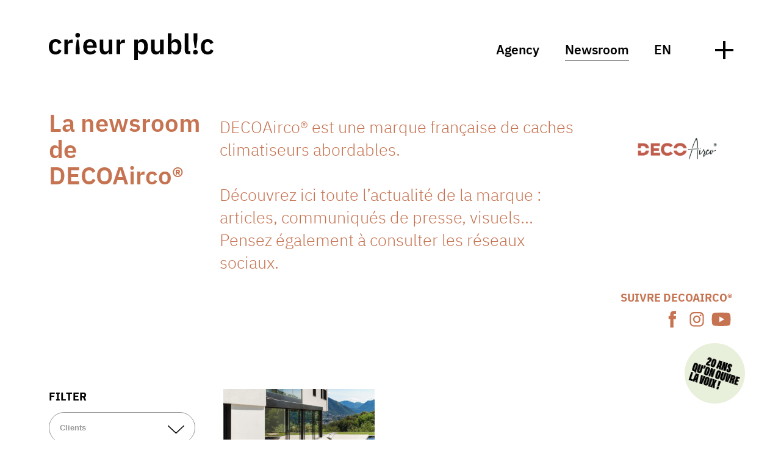

--- FILE ---
content_type: text/html; charset=UTF-8
request_url: https://www.lecrieurpublic.com/newsroom/--decoairco/
body_size: 13627
content:



<!DOCTYPE html>
<html lang="en" class="animate-in">
<head>
<title>La newsroom de DECOAirco®</title>
<meta charset="utf-8" />
<base href="/">
<meta name="viewport" content="width=device-width, initial-scale=1"><meta name="description" content="DECOAirco® est une marque française de caches climatiseurs abordables.

Découvrez ici toute l’actualité de la marque : articles, communiqués de presse, visuels...
Pensez également à consulter les réseaux sociaux." />
<meta name="robots" content="index, follow" />

<link rel="canonical" href="https://www.lecrieurpublic.fr/newsroom/--decoairco/" /><!-- Facebook -->
<meta property="og:title" content="La newsroom de DECOAirco®" />
<meta property="og:site_name" content="crieur public Agency" />
<meta property="og:description" content="DECOAirco® est une marque française de caches climatiseurs abordables.

Découvrez ici toute l’actualité de la marque : articles, communiqués de presse, visuels...
Pensez également à consulter les réseaux sociaux." />
<meta property="og:url" content="https://www.lecrieurpublic.com/newsroom/--decoairco/" />
<meta property="og:type" content="website" />
<!-- Twitter -->
<meta name="twitter:card" content="summary_large_image" />
<meta name="twitter:title" content="La newsroom de DECOAirco®" />
<meta name="twitter:description" content="DECOAirco® est une marque française de caches climatiseurs abordables.

Découvrez ici toute l’actualité de la marque : articles, communiqués de presse, visuels...
Pensez également à consulter les réseaux sociaux." />
<meta name="twitter:site" content="https://twitter.com/le_crieurpublic" />
<meta name="twitter:creator" content="https://twitter.com/le_crieurpublic" />
<meta name="twitter:url" content="https://www.lecrieurpublic.com/newsroom/--decoairco/" />
<!-- GG+ -->
<meta itemprop="name" content="La newsroom de DECOAirco®" />
<meta itemprop="description" content="DECOAirco® est une marque française de caches climatiseurs abordables.

Découvrez ici toute l’actualité de la marque : articles, communiqués de presse, visuels...
Pensez également à consulter les réseaux sociaux." />
<meta name="google-site-verification" content="" />

<!-- Google Tag Manager -->
<script>(function(w,d,s,l,i){w[l]=w[l]||[];w[l].push({'gtm.start':
new Date().getTime(),event:'gtm.js'});var f=d.getElementsByTagName(s)[0],
j=d.createElement(s),dl=l!='dataLayer'?'&l='+l:'';j.async=true;j.src=
'https://www.googletagmanager.com/gtm.js?id='+i+dl;f.parentNode.insertBefore(j,f);
})(window,document,'script','dataLayer','GTM-585SDT3');</script>
<!-- End Google Tag Manager -->

<link rel="apple-touch-icon" sizes="180x180" href="/site/1/assets/img/favicon/apple-touch-icon.png">
<link rel="icon" type="image/png" sizes="32x32" href="/site/1/assets/img/favicon/favicon-32x32.png">
<link rel="icon" type="image/png" sizes="16x16" href="/site/1/assets/img/favicon/favicon-16x16.png">
<link rel="manifest" href="/site/1/assets/img/favicon/site.webmanifest">
<link rel="mask-icon" href="/site/1/assets/img/favicon/safari-pinned-tab.svg" color="#030303">
<meta name="msapplication-TileColor" content="#030303">
<meta name="theme-color" content="#ffffff">
<link media="screen" rel="stylesheet" type="text/css" href="/site/1/assets/css/styles.css" />
<style>
.coul {
    color: #C67351;
}
.nrfich__resosvg path, .nrfich__resosvg rect {
    fill: #C67351;
}
.nrfich__nlsvg path, .nrfich__photosvg path {
    fill: #C67351;
}
</style>
</head>
<body class="rub4 animate-in">
<div class="global">
<script>
var popupnlactiv = 'yes';

function putmel(ext,doma,adr) {var putmel = adr; putmel += '@'; putmel += doma; putmel += '.'+ext; window.document.write('<a href="mailto:'+putmel+'"" target="">'+putmel+'</a>'); return false ;}

function putmeltra(ext,doma,adr) {
    var mel = '';
	mel += adr;
	mel += '@';
	mel += doma;
    mel += '.'+ext;
	window.document.write("<a href=mailto:"+mel+" onclick=\"ga('send', 'event', 'Mailto_MS','clic_mailto','"+adr+"');\" target=''>"+mel+"</a>");
}
</script>
<style>
.navcoul--1 {
    background-color: #ffcf03;
}
.navcoul--2 {
    background-color: #df2f4b;
}
.navcoul--3 {
    background-color: #ed6322;
}
</style>

<!-- Google Tag Manager (noscript) -->
<noscript><iframe src="https://www.googletagmanager.com/ns.html?id=GTM-585SDT3"
height="0" width="0" style="display:none;visibility:hidden"></iframe></noscript>
<!-- End Google Tag Manager (noscript) -->

<header class="header__cont" id="headernav">
    <div class="pdlr2">
        <div class="headernav">
            <div class="headernav__1">
                <a href="/" class="logo">crieur public Agency</a>
            </div>
            <div class="headernav__2">
                <div class="nav1__content">
                    <nav class="nav1" role="navigation">
                    <ul id="menu"><li class="navitem__1"><a href="/agency/">Agency</a></li><li class="navitem__2 activ"><a href="/newsroom/">Newsroom</a></li></ul>                    </nav>
                </div>
            </div>
        </div>
    </div>
</header>

<div class="burger__cont">
    <button class="burger" id="burger"> <span></span> </button>
</div>

<script>
    'use strict';
    (function() {
      var body          = document.body;
      var burger        = document.getElementsByClassName('burger')[0];
      var burger__cont  = document.getElementsByClassName('burger__cont')[0];

      burger.addEventListener('click', function toggleClasses() {
        //[body].forEach(function (el) {
          body.classList.toggle('is-active');
          //shownav();
        //});
      }, false);
    })();
    
    //ajout lang
    let nav1ul = document.querySelector(".nav1 ul");
    var li = document.createElement("li");
    li.innerHTML = '<a href="https://www.lecrieurpublic.com">EN</a>';
    nav1ul.appendChild(li);
</script>

<div class="navcouls">
    <div class="navcoul navcoul--1"></div>
    <div class="navcoul navcoul--2"></div>
    <div class="navcoul navcoul--3"></div>
    <div class="navcoul navcoul--bg"></div>
</div>

<div class="navopen__cont">
        <div class="pdlr2"><a href="/" class="logo logo--blanc navopen__logo"></a></div>
        <div class="navopen pdlr2">
            <div class="navopen__1">
                <div class="editor editor--navopen"><p>CRIEUR Public<br>23 quai JB Simon<br>69 270 Fontaines-sur-Saône</p><p>09 53 75 46 47<br><script>putmel('fr','lecrieurpublic','agence')</script></p></div>
                
                <div class="navopen__titreso editor editor--navopen"><p>Follow us on our social media</p></div>
                <div class="navopen__reso">
                                <a href="https://www.linkedin.com/company/crieur-public" class="reso__lien reso__lien--in" target="_blank" rel="noopener">
                    <svg xmlns="http://www.w3.org/2000/svg" class="reso__svg" version="1.1" x="0" y="0" width="28" height="28" viewBox="-5 -4.7 28 28" enable-background="new -5.027 -4.74 28 28" xml:space="preserve"><title>LinkedIn</title><rect y="6.2" width="4.2" height="12.3"/><path d="M2.1 4.3c1.2 0 2.1-1 2.1-2.2S3.3 0 2.1 0C0.9 0 0 1 0 2.2S0.9 4.3 2.1 4.3M17.9 11.7c0-3.3-0.7-5.6-4.5-5.6 -1.8 0-3 0.7-3.5 1.7H9.9V6.2H6.6V18.5h3.5v-6.1c0-1.6 0.3-3.2 2.2-3.2 1.9 0 2.1 1.8 2.1 3.3v6h3.6V11.7z"/></svg>
                </a>
                                
                                <a href="https://www.facebook.com/lecrieurpublic" class="reso__lien reso__lien--fb" target="_blank" rel="noopener">
                    <svg xmlns="http://www.w3.org/2000/svg" class="reso__svg" version="1.1" x="0" y="0" width="28" height="28" viewBox="-9.2 -3.4 28 28" enable-background="new -9.228 -3.446 28 28" xml:space="preserve"><title>Facebook</title><path fill="#fff" d="M2 21.1h4.1V10.6h3l0.4-4.2H6.3V4.6c0-0.8 0.5-1 0.9-1h2.3V0L6.3 0C2.8 0 2 2.7 2 4.4v1.9H0v4.2h2V21.1z"></path></svg>
                </a>
                                
                                <a href="https://www.instagram.com/lecrieurpublic/" class="reso__lien reso__lien--tw" target="_blank" rel="noopener">
                    <svg xmlns="http://www.w3.org/2000/svg" class="reso__svg" version="1.1" x="0" y="0" width="28" height="28" viewBox="-5 -4.7 28 28" enable-background="new -5.016 -4.739 28 28" xml:space="preserve"><title>Instagram</title><path fill="#fff" d="M9 12.4c-1.7 0-3-1.4-3-3.1 0-1.7 1.4-3.1 3-3.1s3 1.4 3 3.1C12 11 10.7 12.4 9 12.4M9 4.5c-2.6 0-4.7 2.2-4.7 4.8 0 2.7 2.1 4.8 4.7 4.8 2.6 0 4.7-2.1 4.7-4.8C13.6 6.7 11.6 4.5 9 4.5M13.8 3.2c-0.6 0-1.1 0.5-1.1 1.1 0 0.6 0.5 1.1 1.1 1.1 0.6 0 1.1-0.5 1.1-1.1C14.9 3.7 14.4 3.2 13.8 3.2M16.3 13.3c0 2-1.5 3.5-3.4 3.5H5.1c-1.9 0-3.4-1.6-3.4-3.5V5.3c0-2 1.5-3.5 3.4-3.5h7.8c1.9 0 3.4 1.6 3.4 3.5V13.3zM12.8 0H5.2C2.3 0 0 2.4 0 5.3v7.8c0 3 2.3 5.3 5.2 5.3h7.6c2.9 0 5.2-2.4 5.2-5.3v-7.8C18 2.4 15.6 0 12.8 0"></path></svg>
                   </a>
                                
                                <a href="https://twitter.com/le_crieurpublic" class="reso__lien reso__lien--tw" target="_blank" rel="noopener">
                    <svg xmlns="http://www.w3.org/2000/svg" class="reso__svg" version="1.1" x="0" y="0" width="28" height="28" viewBox="-5 -6.5 28 28" enable-background="new -5.016 -6.532 28 28" xml:space="preserve"><title>Twitter</title><path d="M17.5 0.3c-0.7 0.4-1.5 0.7-2.3 0.9C14.5 0.5 13.5 0 12.4 0c-2 0-3.7 1.7-3.7 3.8 0 0.3 0 0.6 0.1 0.9C5.8 4.5 3.1 3 1.3 0.7 0.9 1.2 0.8 1.9 0.8 2.6c0 1.3 0.7 2.5 1.6 3.1C1.8 5.7 1.2 5.5 0.7 5.3v0c0 1.8 1.3 3.4 3 3.7C3.4 9.1 3 9.1 2.7 9.1c-0.2 0-0.5 0-0.7-0.1 0.5 1.5 1.8 2.6 3.4 2.6 -1.3 1-2.9 1.6-4.6 1.6 -0.3 0-0.6 0-0.9-0.1 1.6 1.1 3.6 1.7 5.7 1.7 6.8 0 10.5-5.7 10.5-10.7 0-0.2 0-0.3 0-0.5 0.7-0.5 1.3-1.2 1.8-2 -0.7 0.3-1.4 0.5-2.1 0.6C16.6 1.9 17.2 1.2 17.5 0.3"></path></svg>
                   </a>
                                
                                <a href="https://www.youtube.com/channel/UCPMUPDt42KAZOc1cjwpqtaA" class="reso__lien reso__lien--yt" target="_blank" rel="noopener">
                    <svg xmlns="http://www.w3.org/2000/svg" class="reso__svg" version="1.1" x="0" y="0" width="28" height="28" viewBox="-5.7 -7.7 28 28" enable-background="new -5.738 -7.748 28 28" xml:space="preserve"><path fill="#fd3600" d="M6.6 8.6L6.6 3.6l4.5 2.5L6.6 8.6zM16.4 2.7c0 0-0.2-1.2-0.7-1.8 -0.6-0.7-1.3-0.7-1.7-0.8C11.7 0 8.3 0 8.3 0H8.3c0 0-3.5 0-5.8 0.2C2.2 0.2 1.5 0.2 0.8 0.9 0.3 1.5 0.2 2.7 0.2 2.7S0 4.1 0 5.6v1.3c0 1.4 0.2 2.9 0.2 2.9s0.2 1.2 0.7 1.8c0.6 0.7 1.5 0.7 1.8 0.8 1.3 0.1 5.6 0.2 5.6 0.2s3.5 0 5.8-0.2c0.3 0 1 0 1.7-0.8 0.5-0.5 0.7-1.8 0.7-1.8s0.2-1.4 0.2-2.9V5.6C16.5 4.1 16.4 2.7 16.4 2.7"/></svg>
                </a>
                                
                                <a href="https://www.tiktok.com/@agencelecrieurpublic" class="reso__lien reso__lien--tt" target="_blank" rel="noopener">
                    <svg xmlns="http://www.w3.org/2000/svg" class="reso__svg" viewBox="0 0 28 28"><path d="M19.86 8.85c-.12-.06-.24-.13-.35-.21-.33-.22-.64-.48-.91-.77-.68-.78-.93-1.56-1.03-2.12-.08-.46-.05-.75-.04-.75h-3.09v12.52c-.07.88-.56 1.66-1.32 2.09-.39.22-.83.34-1.28.34-1.44 0-2.61-1.17-2.61-2.62s1.17-2.62 2.61-2.62c.27 0 .54.04.8.13v-3.15c-1.59-.21-3.19.26-4.42 1.29-.53.46-.98 1.02-1.32 1.63-.13.22-.62 1.13-.68 2.6-.04.83.21 1.7.33 2.05.07.22.37.93.84 1.54.38.48.83.91 1.34 1.26 1.5 1.02 3.16.95 3.16.95.29-.01 1.25 0 2.34-.52 1.21-.57 1.9-1.43 1.9-1.43.44-.51.79-1.09 1.04-1.72.28-.74.37-1.62.37-1.97v-6.34l.54.35s.72.46 1.84.76c.81.21 1.89.26 1.89.26V9.33c-.38.04-1.15-.08-1.94-.47Z"/></svg>
                </a>
                                </div>
                
            </div>
            
            <div class="navopen__2">
                <nav class="nav2" role="navigation">
                <ul id="menu"><li class="navitem__1"><a href="/agency/">The agency</a></li><li class="navitem__2 activ"><a href="/newsroom/">Newsroom</a></li><li class="navitem__3"><a href="/textbook-cases/">Textbook cases</a></li></ul>                <ul id="menu"><li class="navitem__1"><a href="/influence-marketing/">Influence</a></li><li class="navitem__2"><a href="/clients/">Our clients</a></li><li class="navitem__3"><a href="/contact/">Contact</a></li></ul>                </nav>
            </div>
        </div>
</div>
  <div class="contenu contenu--mt">
      <div class="pdlr2">
          <div class="rubhead">
              <div class="rubhead__1">
              <div class="rubhead__tit coul">La newsroom de DECOAirco®</div>              </div>
              <div class="rubhead__2 rubhead__2--nomw">
                                <div class="rubhead__introcol--client">
                      <div class="rubhead__introcol--client__1">
                      <img src="medias/1/2055/f/copie-de-decoairco-logo-v2-print-300dpi-cmjn.jpg" class="rubhead__logo" alt="DECOAirco®">                      </div>
                      <div class="rubhead__introcol--client__2"><h1 class="rubhead__intro coul">DECOAirco® est une marque française de caches climatiseurs abordables.<br />
<br />
Découvrez ici toute l’actualité de la marque : articles, communiqués de presse, visuels...<br />
Pensez également à consulter les réseaux sociaux.</h1></div>
                  </div>
                  
                  <div class="rubheadclient">
                      <div class="rubheadclient__1">
                                                   
                                                  
                      </div>
                      <div class="rubheadclient__2">
                        <div class="nrfich__resotit coul">Suivre DECOAirco®</div>                                                <a href="https://www.facebook.com/DECOAirco/?show_switched_toast=0&show_invite_to_follow=0&show_switched_tooltip=0&show_podcast_settings=0&show_community_review_changes=0&show_community_rollback=0&show_follower_visibility_disclosure=0" class="nrfich__resolien" target="_blank" rel="noopener">
                            <svg xmlns="http://www.w3.org/2000/svg" class="nrfich__resosvg" version="1.1" x="0" y="0" width="28" height="28" viewBox="-9.2 -3.4 28 28" enable-background="new -9.228 -3.446 28 28" xml:space="preserve"><title>Facebook</title><path fill="#fff" d="M2 21.1h4.1V10.6h3l0.4-4.2H6.3V4.6c0-0.8 0.5-1 0.9-1h2.3V0L6.3 0C2.8 0 2 2.7 2 4.4v1.9H0v4.2h2V21.1z"></path></svg>
                        </a>
                                                                                                <a href="https://www.instagram.com/decoairco/?hl=fr" class="nrfich__resolien" target="_blank" rel="noopener">
                             <svg xmlns="http://www.w3.org/2000/svg" class="nrfich__resosvg" version="1.1" x="0" y="0" width="28" height="28" viewBox="-5 -4.7 28 28" enable-background="new -5.016 -4.739 28 28" xml:space="preserve"><title>Instagram</title><path fill="#fff" d="M9 12.4c-1.7 0-3-1.4-3-3.1 0-1.7 1.4-3.1 3-3.1s3 1.4 3 3.1C12 11 10.7 12.4 9 12.4M9 4.5c-2.6 0-4.7 2.2-4.7 4.8 0 2.7 2.1 4.8 4.7 4.8 2.6 0 4.7-2.1 4.7-4.8C13.6 6.7 11.6 4.5 9 4.5M13.8 3.2c-0.6 0-1.1 0.5-1.1 1.1 0 0.6 0.5 1.1 1.1 1.1 0.6 0 1.1-0.5 1.1-1.1C14.9 3.7 14.4 3.2 13.8 3.2M16.3 13.3c0 2-1.5 3.5-3.4 3.5H5.1c-1.9 0-3.4-1.6-3.4-3.5V5.3c0-2 1.5-3.5 3.4-3.5h7.8c1.9 0 3.4 1.6 3.4 3.5V13.3zM12.8 0H5.2C2.3 0 0 2.4 0 5.3v7.8c0 3 2.3 5.3 5.2 5.3h7.6c2.9 0 5.2-2.4 5.2-5.3v-7.8C18 2.4 15.6 0 12.8 0"></path></svg>
                        </a>
                                                                        <a href="https://www.youtube.com/channel/UCTBZGsUe0cnZ8iL8BDhiGhA" class="nrfich__resolien" target="_blank" rel="noopener">
                             <svg xmlns="http://www.w3.org/2000/svg" class="nrfich__resosvg" width="28" height="28" viewBox="0 0 28 28"><title>Youtube</title><path d="M25.51,8.16A3,3,0,0,0,23.39,6C21.51,5.5,14,5.5,14,5.5s-7.51,0-9.39.5A3.1,3.1,0,0,0,2.49,8.16,32.69,32.69,0,0,0,2,14a32.57,32.57,0,0,0,.49,5.84A3,3,0,0,0,4.61,22c1.9.52,9.39.52,9.39.52s7.51,0,9.39-.5a3,3,0,0,0,2.12-2.14A32.69,32.69,0,0,0,26,14,31,31,0,0,0,25.51,8.16Zm-13.9,9.48V10.36L17.85,14Z"/></svg>
                        </a>
                                                                          
                      </div>
                  </div>
                  
                  
                            </div>
          </div>
      </div>
      
              <div class="nr__mrgtop">
            
                        <div class="pdlr2">
                        
            <div class="nr__cont">
               
                <div class="nr__datcont">
                    <div class="nr__filtres">
                        <form method="post" id="form_filtres" action="/newsroom/">
                            <div class="nr__filtresopen">
                                <svg xmlns="http://www.w3.org/2000/svg" class="nr__filtresflech" viewBox="0 0 34 17"><title>ouvrir</title><path d="M33.73.32a1,1,0,0,0-1.41,0L17,14.63,1.68.27A1,1,0,0,0,.27.32a1,1,0,0,0,0,1.41l16,15a1,1,0,0,0,1.36,0l16-15A1,1,0,0,0,33.73.32Z" style="fill:#fff"/></svg>
                            </div>
                            <div class="nr__filtrestit">Filter</div>
                                                        <div class="nr__filtreschpcont">
                                <svg xmlns="http://www.w3.org/2000/svg" class="nr__filtresrech" viewBox="0 0 34 17"><title>flechbas</title><path d="M33.73.32a1,1,0,0,0-1.41,0L17,14.63,1.68.27A1,1,0,0,0,.27.32a1,1,0,0,0,0,1.41l16,15a1,1,0,0,0,1.36,0l16-15A1,1,0,0,0,33.73.32Z" style="fill:#020303"/></svg>
                                                                <div class="">
                                <input type="text" id="clients" placeholder="Clients" class="nr__filtreschp nr__filtreschp--rd">
                                <ul class="listclients" id="listclients"><li class="licli"><a href="/newsroom/--aquilus/" class="liclia">Aquilus</a></li><li class="licli"><a href="/newsroom/--assemblia/" class="liclia">Assemblia</a></li><li class="licli"><a href="/newsroom/--batichene/" class="liclia">Batichêne</a></li><li class="licli"><a href="/newsroom/--bepositive/" class="liclia">BEPOSITIVE</a></li><li class="licli"><a href="/newsroom/--black-decker/" class="liclia">Black + Decker</a></li><li class="licli"><a href="/newsroom/--btp74/" class="liclia">BTP74</a></li><li class="licli"><a href="/newsroom/--cercle-de-zaha/" class="liclia">Cercle de Zaha</a></li><li class="licli"><a href="/newsroom/--chubb/" class="liclia">Chubb</a></li><li class="licli"><a href="/newsroom/--clair-lagon/" class="liclia">Clair Lagon</a></li><li class="licli"><a href="/newsroom/--cluster-eco-batiment/" class="liclia">Cluster Eco Batiment</a></li><li class="licli"><a href="/newsroom/--cotonwool/" class="liclia">Cotonwool</a></li><li class="licli"><a href="/newsroom/--coverguard/" class="liclia">Coverguard</a></li><li class="licli"><a href="/newsroom/--crieur-public/" class="liclia">Crieur Public</a></li><li class="licli"><a href="/newsroom/--decoairco/" class="liclia">DECOAirco®</a></li><li class="licli"><a href="/newsroom/--decoclim/" class="liclia">DECOClim®</a></li><li class="licli"><a href="/newsroom/--descasystem/" class="liclia">Descasystem</a></li><li class="licli"><a href="/newsroom/--dewalt/" class="liclia">Dewalt</a></li><li class="licli"><a href="/newsroom/--ducerf/" class="liclia">Ducerf</a></li><li class="licli"><a href="/newsroom/--eurobois/" class="liclia">Eurobois</a></li><li class="licli"><a href="/newsroom/--expobiogaz/" class="liclia">Expobiogaz</a></li><li class="licli"><a href="/newsroom/--facom/" class="liclia">Facom</a></li><li class="licli"><a href="/newsroom/--femat/" class="liclia">Femat</a></li><li class="licli"><a href="/newsroom/--fondasol/" class="liclia">Fondasol</a></li><li class="licli"><a href="/newsroom/--fondation-du-btp/" class="liclia">Fondation du BTP</a></li><li class="licli"><a href="/newsroom/--frd/" class="liclia">FRD</a></li><li class="licli"><a href="/newsroom/--frd-codem/" class="liclia">FRD-CODEM</a></li><li class="licli"><a href="/newsroom/--fundermax/" class="liclia">Fundermax</a></li><li class="licli"><a href="/newsroom/--groupe-geotec/" class="liclia">Groupe Géotec</a></li><li class="licli"><a href="/newsroom/--groupe-installux/" class="liclia">Groupe Installux</a></li><li class="licli"><a href="/newsroom/--vega/" class="liclia">Groupe VEGA</a></li><li class="licli"><a href="/newsroom/--heiwa/" class="liclia">Heiwa</a></li><li class="licli"><a href="/newsroom/--horizonia/" class="liclia">Horizonia</a></li><li class="licli"><a href="/newsroom/--hyvolution/" class="liclia">Hyvolution</a></li><li class="licli"><a href="/newsroom/--isonat/" class="liclia">Isonat</a></li><li class="licli"><a href="/newsroom/--kingspan/" class="liclia">Kingspan</a></li><li class="licli"><a href="/newsroom/--lavieenpierrecom/" class="liclia">lavieenpierre.com</a></li><li class="licli"><a href="/newsroom/--leborgne/" class="liclia">Leborgne</a></li><li class="licli"><a href="/newsroom/--lec_eclairage/" class="liclia">LEC</a></li><li class="licli"><a href="/newsroom/--leman/" class="liclia">Léman</a></li><li class="licli"><a href="/newsroom/--les-equipementiers-de-l-ameublement-francais/" class="liclia">Les Equipementiers de l’Ameublement français</a></li><li class="licli"><a href="/newsroom/--les-zelles/" class="liclia">Les Zelles</a></li><li class="licli"><a href="/newsroom/--lmc/" class="liclia">LMC</a></li><li class="licli"><a href="/newsroom/--mbtp/" class="liclia">MBTP</a></li><li class="licli"><a href="/newsroom/--mob/" class="liclia">MOB</a></li><li class="licli"><a href="/newsroom/--mondelin/" class="liclia">Mondelin</a></li><li class="licli"><a href="/newsroom/--myral/" class="liclia">Myral</a></li><li class="licli"><a href="/newsroom/--naturin/" class="liclia">Natur'In</a></li><li class="licli"><a href="/newsroom/--novellini/" class="liclia">Novellini</a></li><li class="licli"><a href="/newsroom/--ogga/" class="liclia">Ogga</a></li><li class="licli"><a href="/newsroom/--open-energies/" class="liclia">Open Energies</a></li><li class="licli"><a href="/newsroom/--ouestecologis/" class="liclia">Ouest Eco-Logis</a></li><li class="licli"><a href="/newsroom/--petzl/" class="liclia">Petzl</a></li><li class="licli"><a href="/newsroom/--piscine-global-europe/" class="liclia">Piscine Global Europe</a></li><li class="licli"><a href="/newsroom/--pro-urba/" class="liclia">Pro Urba</a></li><li class="licli"><a href="/newsroom/--propellet/" class="liclia">Propellet</a></li><li class="licli"><a href="/newsroom/--ritchie-bros/" class="liclia">Ritchie Bros</a></li><li class="licli"><a href="/newsroom/--riviera/" class="liclia">Riviera</a></li><li class="licli"><a href="/newsroom/--soler-palau-/" class="liclia">S&P France</a></li><li class="licli"><a href="/newsroom/--saintgobain/" class="liclia">Saint-Gobain Glass</a></li><li class="licli"><a href="/newsroom/--seeley/" class="liclia">SEELEY International</a></li><li class="licli"><a href="/newsroom/--sepic/" class="liclia">SEPIC</a></li><li class="licli"><a href="/newsroom/--sfcb/" class="liclia">SFCB</a></li><li class="licli"><a href="/newsroom/--stanley/" class="liclia">Stanley</a></li><li class="licli"><a href="/newsroom/--stockpro/" class="liclia">StockPro</a></li><li class="licli"><a href="/newsroom/--terrentra/" class="liclia">Terrentra</a></li><li class="licli"><a href="/newsroom/--tiaso/" class="liclia">Tiaso</a></li><li class="licli"><a href="/newsroom/--toits-de-province/" class="liclia">Toits de province</a></li><li class="licli"><a href="/newsroom/--unicem/" class="liclia">Unicem</a></li><li class="licli"><a href="/newsroom/--uniso/" class="liclia">Uniso</a></li><li class="licli"><a href="/newsroom/--matebat/" class="liclia">Uperio</a></li><li class="licli"><a href="/newsroom/--wedi/" class="liclia">wedi</a></li><li class="licli"><a href="/newsroom/--xella/" class="liclia">Xella</a></li><li class="licli"><a href="/newsroom/--xhander/" class="liclia">Xhander</a></li><li class="licli"><a href="/newsroom/--youse/" class="liclia">youse</a></li></ul>                                </div>
                            </div>
                                                    </form>
                        
                        <div class="nr__filtretype">
                                                        <a href="/newsroom/--decoairco/?f_t" class="activ">All</a>
                            <a href="/newsroom/--decoairco/?f_a" >news</a>
                            <a href="/newsroom/--decoairco/?f_c" >press releases</a>
                            <a href="/newsroom/--decoairco/?f_s" >social media</a>
                            <a href="/newsroom/--decoairco/?f_v" >videos</a>
                            <a href="/newsroom/--decoairco/?f_p" >podcasts</a>
                        </div>
                        
                    </div>

                    <div class="nr__dat nr__dat--somm">
                        <div class="nr__dat_mois" id="aff_mois"></div>
                        <div class="nr__dat_annee" id="aff_annee"></div>
                    </div>
                </div>
                
                                
                <div class="nr">
                    <div class="nr__list">
                                        <a href="/newsroom/decoaircoc2ae-la-nouvelle-marque-franc3a7aise-de-caches-climatiseurs-abordables.html" class="nr__item" mois="March" annee="2024">
                        <div class="nr__img">
                        <img src="medias/1/2061/p/decoairco_T2.png" alt="©DECOAirco®">                        </div>
                        <div class="nr__tit">
                            <div class="nr__tit1">DECOAirco®, la nouvelle marque française de caches climatiseurs abordables.</div>                            <div class="nr__tit2"><span>Press release</span> · DECOAirco®</div>
                        </div>
                    </a>
                                        </div>
                    
                                        
                </div>
                
                                
            </div>
            
            </div>
        </div>    
        
    <footer class="foot__cont" id="footer">
   
   <div class="foot pdlr2">
       <div class="foot__1">
           <div class="editor editor--foot">
               <p>CRIEUR Public<br>23 quai JB Simon<br>69 270 Fontaines-sur-Saône</p><p>09 53 75 46 47<br><script>putmel('fr','lecrieurpublic','agence')</script></p>               <p><a data-cke-saved-href="https://www.lecrieurpublic.fr" href="https://www.lecrieurpublic.fr">Version française</a></p><p><a data-cke-saved-href="/legal-notice/" href="/legal-notice/">Legal notices</a></p>           </div>
       </div>
       
       <div class="foot__2">
           <div class="editor editor--foot"><p>To follow all the agency's news, subscribe to our newsletter !</p></div>
           <!-- Begin MailChimp Signup Form -->
           <div id="mc_embed_signup">
            <form action="https://lecrieurpublic.us4.list-manage.com/subscribe/post?u=baeb580c897e80b578b1fb46a&amp;id=2cf26455f2" method="post" id="mc-embedded-subscribe-form" name="mc-embedded-subscribe-form" class="validate" target="_blank" novalidate>
                <div id="mc_embed_signup_scroll" class="nl__cont">
                    <input type="email" value="" name="EMAIL" class="email nl__chp" id="mce-EMAIL" placeholder="Adresse email" required>
                    <!-- real people should not fill this in and expect good things - do not remove this or risk form bot signups-->
                    <div style="position: absolute; left: -5000px;" aria-hidden="true"><input type="text" name="b_baeb580c897e80b578b1fb46a_2cf26455f2" tabindex="-1" value=""></div>
                    <div class=""><input type="submit" value="OK" name="subscribe" id="mc-embedded-subscribe" class="button nl__sub"></div>
                </div>
            </form>
           </div>
           <!--End mc_embed_signup-->

           <div class="editor editor--foot"><p>Follow us on our social media</p></div>
           <div class="footreso">
                               <a href="https://www.linkedin.com/company/crieur-public" class="reso__lien reso__lien--in" target="_blank" rel="noopener">
                    <svg xmlns="http://www.w3.org/2000/svg" class="reso__svg" version="1.1" x="0" y="0" width="28" height="28" viewBox="-5 -4.7 28 28" enable-background="new -5.027 -4.74 28 28" xml:space="preserve"><title>LinkedIn</title><rect y="6.2" width="4.2" height="12.3"/><path d="M2.1 4.3c1.2 0 2.1-1 2.1-2.2S3.3 0 2.1 0C0.9 0 0 1 0 2.2S0.9 4.3 2.1 4.3M17.9 11.7c0-3.3-0.7-5.6-4.5-5.6 -1.8 0-3 0.7-3.5 1.7H9.9V6.2H6.6V18.5h3.5v-6.1c0-1.6 0.3-3.2 2.2-3.2 1.9 0 2.1 1.8 2.1 3.3v6h3.6V11.7z"/></svg>
                </a>
                                
                                <a href="https://www.facebook.com/lecrieurpublic" class="reso__lien reso__lien--fb" target="_blank" rel="noopener">
                    <svg xmlns="http://www.w3.org/2000/svg" class="reso__svg" version="1.1" x="0" y="0" width="28" height="28" viewBox="-9.2 -3.4 28 28" enable-background="new -9.228 -3.446 28 28" xml:space="preserve"><title>Facebook</title><path fill="#fff" d="M2 21.1h4.1V10.6h3l0.4-4.2H6.3V4.6c0-0.8 0.5-1 0.9-1h2.3V0L6.3 0C2.8 0 2 2.7 2 4.4v1.9H0v4.2h2V21.1z"></path></svg>
                </a>
                                
                                <a href="https://www.instagram.com/lecrieurpublic/" class="reso__lien reso__lien--tw" target="_blank" rel="noopener">
                    <svg xmlns="http://www.w3.org/2000/svg" class="reso__svg" version="1.1" x="0" y="0" width="28" height="28" viewBox="-5 -4.7 28 28" enable-background="new -5.016 -4.739 28 28" xml:space="preserve"><title>Instagram</title><path fill="#fff" d="M9 12.4c-1.7 0-3-1.4-3-3.1 0-1.7 1.4-3.1 3-3.1s3 1.4 3 3.1C12 11 10.7 12.4 9 12.4M9 4.5c-2.6 0-4.7 2.2-4.7 4.8 0 2.7 2.1 4.8 4.7 4.8 2.6 0 4.7-2.1 4.7-4.8C13.6 6.7 11.6 4.5 9 4.5M13.8 3.2c-0.6 0-1.1 0.5-1.1 1.1 0 0.6 0.5 1.1 1.1 1.1 0.6 0 1.1-0.5 1.1-1.1C14.9 3.7 14.4 3.2 13.8 3.2M16.3 13.3c0 2-1.5 3.5-3.4 3.5H5.1c-1.9 0-3.4-1.6-3.4-3.5V5.3c0-2 1.5-3.5 3.4-3.5h7.8c1.9 0 3.4 1.6 3.4 3.5V13.3zM12.8 0H5.2C2.3 0 0 2.4 0 5.3v7.8c0 3 2.3 5.3 5.2 5.3h7.6c2.9 0 5.2-2.4 5.2-5.3v-7.8C18 2.4 15.6 0 12.8 0"></path></svg>
                </a>
                                
                                <a href="https://twitter.com/le_crieurpublic" class="reso__lien reso__lien--tw" target="_blank" rel="noopener">
                    <svg xmlns="http://www.w3.org/2000/svg" class="reso__svg" version="1.1" x="0" y="0" width="28" height="28" viewBox="-5 -6.5 28 28" enable-background="new -5.016 -6.532 28 28" xml:space="preserve"><title>Twitter</title><path d="M17.5 0.3c-0.7 0.4-1.5 0.7-2.3 0.9C14.5 0.5 13.5 0 12.4 0c-2 0-3.7 1.7-3.7 3.8 0 0.3 0 0.6 0.1 0.9C5.8 4.5 3.1 3 1.3 0.7 0.9 1.2 0.8 1.9 0.8 2.6c0 1.3 0.7 2.5 1.6 3.1C1.8 5.7 1.2 5.5 0.7 5.3v0c0 1.8 1.3 3.4 3 3.7C3.4 9.1 3 9.1 2.7 9.1c-0.2 0-0.5 0-0.7-0.1 0.5 1.5 1.8 2.6 3.4 2.6 -1.3 1-2.9 1.6-4.6 1.6 -0.3 0-0.6 0-0.9-0.1 1.6 1.1 3.6 1.7 5.7 1.7 6.8 0 10.5-5.7 10.5-10.7 0-0.2 0-0.3 0-0.5 0.7-0.5 1.3-1.2 1.8-2 -0.7 0.3-1.4 0.5-2.1 0.6C16.6 1.9 17.2 1.2 17.5 0.3"></path></svg>
                </a>
                                
                                <a href="https://www.youtube.com/channel/UCPMUPDt42KAZOc1cjwpqtaA" class="reso__lien reso__lien--yt" target="_blank" rel="noopener">
                    <svg xmlns="http://www.w3.org/2000/svg" class="reso__svg" version="1.1" x="0" y="0" width="28" height="28" viewBox="-5.7 -7.7 28 28" enable-background="new -5.738 -7.748 28 28" xml:space="preserve"><path fill="#fd3600" d="M6.6 8.6L6.6 3.6l4.5 2.5L6.6 8.6zM16.4 2.7c0 0-0.2-1.2-0.7-1.8 -0.6-0.7-1.3-0.7-1.7-0.8C11.7 0 8.3 0 8.3 0H8.3c0 0-3.5 0-5.8 0.2C2.2 0.2 1.5 0.2 0.8 0.9 0.3 1.5 0.2 2.7 0.2 2.7S0 4.1 0 5.6v1.3c0 1.4 0.2 2.9 0.2 2.9s0.2 1.2 0.7 1.8c0.6 0.7 1.5 0.7 1.8 0.8 1.3 0.1 5.6 0.2 5.6 0.2s3.5 0 5.8-0.2c0.3 0 1 0 1.7-0.8 0.5-0.5 0.7-1.8 0.7-1.8s0.2-1.4 0.2-2.9V5.6C16.5 4.1 16.4 2.7 16.4 2.7"/></svg>
                </a>
                                
                                <a href="https://www.tiktok.com/@agencelecrieurpublic" class="reso__lien reso__lien--tt" target="_blank" rel="noopener">
                    <svg xmlns="http://www.w3.org/2000/svg" class="reso__svg" viewBox="0 0 28 28"><path d="M19.86 8.85c-.12-.06-.24-.13-.35-.21-.33-.22-.64-.48-.91-.77-.68-.78-.93-1.56-1.03-2.12-.08-.46-.05-.75-.04-.75h-3.09v12.52c-.07.88-.56 1.66-1.32 2.09-.39.22-.83.34-1.28.34-1.44 0-2.61-1.17-2.61-2.62s1.17-2.62 2.61-2.62c.27 0 .54.04.8.13v-3.15c-1.59-.21-3.19.26-4.42 1.29-.53.46-.98 1.02-1.32 1.63-.13.22-.62 1.13-.68 2.6-.04.83.21 1.7.33 2.05.07.22.37.93.84 1.54.38.48.83.91 1.34 1.26 1.5 1.02 3.16.95 3.16.95.29-.01 1.25 0 2.34-.52 1.21-.57 1.9-1.43 1.9-1.43.44-.51.79-1.09 1.04-1.72.28-.74.37-1.62.37-1.97v-6.34l.54.35s.72.46 1.84.76c.81.21 1.89.26 1.89.26V9.33c-.38.04-1.15-.08-1.94-.47Z"/></svg>
                </a>
                           </div>
       </div>
    </div>
</footer>


<style>
.pastille20ans__cont {
    position: fixed;
    right: 3.3em;
    bottom: 3.3em;
    z-index: 10000;
    width: 5.5em;
    height: 5.5em;
    border-radius: 2.75em;
    animation: changeBackgroundColor 30s infinite;
}
.pastille20ans {
    display: block;
    position: absolute;
    left: 0;
    top: 0;
    width: 5.5em;
    height: 5.5em;
    border-radius: 2.75em;
    /*
    background-image: url('/site/1/assets/img/20ansquonouvrelavoix.svg');
    background-repeat: no-repeat;
    background-size: 4em 4em;
    */
    
    /*mix-blend-mode: difference;*/
    /*
    backdrop-filter: blur(13px);
    background-color: rgba(255,255,255,.5);
    */
}
.pastille20ans:hover {
    animation: none;
    transform: rotate(0deg);
}
@keyframes changeBackgroundColor {
  0% {
    background-color: #f8dada;
  }
  25% {
    background-color: #e3f7da;
  }
  50% {
    background-color: #dadaf8;
  }
  75% {
    background-color: #ecdaf8;
  }
  100% {
    background-color: #f8dada;
  }
}
.pastille20ans img {
    width: 5.5em;
    height: 5.5em;
    border-radius: 2.75em;
}
.rotate{
  animation: spin 60s steps(60) infinite;
}
@keyframes spin {
  0% {
    transform: rotate(0deg);
  }
  100% {
    transform: rotate(360deg);
  }
}
</style>
<div class="pastille20ans__cont">
<a href="https://20ans.lecrieurpublic.fr/" target="_blank" rel="noopener" title="Découvrez le site web anniversaire !" class="pastille20ans rotate">
    <img src="/site/1/assets/img/20ansquonouvrelavoix3.svg" alt="20 ans qu'on ouvre la voix !">
</a>
</div>



  </div>
</div>
<div class="scrollinfo">
    <div class="scrollinfo__bar"></div>
</div>

<div class="popup__cont" id="modalnl__cont">
<div class="popup" id="modalnl">
    <button id="popup__close" class="popup__btn">
        <svg xmlns="http://www.w3.org/2000/svg" viewBox="0 0 32 32"><title>fermer</title><path d="M18.8,16,31.42,3.38a2,2,0,1,0-2.8-2.8L16,13.2,3.38.58a2,2,0,0,0-2.8,2.8L13.2,16,.58,28.62a2,2,0,0,0,0,2.8,2,2,0,0,0,2.8,0L16,18.8,28.62,31.42a2,2,0,1,0,2.8-2.8Z"/></svg>
    </button>
    <div class="popup__txt">
    <p><strong>Hi, do you like our site?&nbsp;<br>Don't forget to subscribe to our newsletter</strong>, to discover each week new textbook cases and follow the news of the reference brands in the sectors of urbanism, construction, housing, DIY and garden.</p>    </div>
    <div class="popup__form">
        <!-- Begin MailChimp Signup Form -->
        <div id="mc_embed_signup">
            <form action="https://lecrieurpublic.us4.list-manage.com/subscribe/post?u=baeb580c897e80b578b1fb46a&amp;id=2cf26455f2" method="post" id="mc-embedded-subscribe-form" name="mc-embedded-subscribe-form" class="validate" target="_blank" novalidate>
                <div id="mc_embed_signup_scroll" class="nl__cont">
                    <input type="email" value="" name="EMAIL" class="email nl__chp" id="mce-EMAIL" placeholder="Adresse email" required>
                    <!-- real people should not fill this in and expect good things - do not remove this or risk form bot signups-->
                    <div style="position: absolute; left: -5000px;" aria-hidden="true"><input type="text" name="b_baeb580c897e80b578b1fb46a_2cf26455f2" tabindex="-1" value=""></div>
                    <div class=""><input type="submit" value="OK" name="subscribe" id="mc-embedded-subscribe" class="button nl__sub"></div>
                </div>
            </form>
        </div>
        <!--End mc_embed_signup-->
    </div>
    <div class="popup__mentions">
        <p>We only distribute interesting information and you can unsubscribe whenever you want&nbsp;:-p<br><em>To learn about and exercise your rights, including withdrawing your consent to the use of the data collected by this form, please see&nbsp;<a data-cke-saved-href="/mentions-legales/" href="/mentions-legales/">our privacy policy</a>.</em></p>    </div>
</div>
</div>





<script>
//test JS
window.addEventListener("load", function(event) {
    document.querySelector('body').classList.add('js');
});

//player video vimeo, youtube chargé au clic.
window.addEventListener( 'load', function() {
    var players  = document.querySelectorAll(".playerembed");
    for (var i = 0; i < players.length; i++) {
      players[i].addEventListener("click", function(e) {
          //urlvid = ;
          this.classList.add("maskplay");
          this.innerHTML = '<div class="embed-container embed-container--60"><iframe src="'+this.getAttribute('data-urlvideo')+'" frameborder="0" allow="autoplay; encrypted-media" allowfullscreen></iframe></div>';
      });
    }
});

window.addEventListener('load', function() {
    
    var body = document.querySelector('body');
    body.classList.add('js');
    
    var contentbuilder_imgs = document.querySelectorAll('.contentbuilder img');
    for(var i=0; i<contentbuilder_imgs.length; i++) {
        var contentbuilder_img = contentbuilder_imgs[i];
        contentbuilder_img.classList.add('animscroll');
    }
    
    //SINGLE
    var wayps = document.querySelectorAll('.animscroll');
    for(var i=0; i<wayps.length; i++) {
        var elt = wayps[i];
        mullticlasswaypoints(elt);
    }
    function mullticlasswaypoints(elt) {
        new Waypoint({
          element: elt,
          handler: function(direction) {
            if(direction=="down") {
                elt.classList.add('animscroll--go');
            } else {
                elt.classList.remove('animscroll--go');
            }
          },
          offset: '85%'
        });
    }

    //MULTI
    var animscroll_group_delay_default = 300;

    var animscroll_group = document.querySelectorAll('.animscroll_group');
    for(var i=0; i<animscroll_group.length; i++) {
        var elt = animscroll_group[i];
        var delay = elt.getAttribute('delay');
        if(!delay) {
            var animscroll_group_delay = animscroll_group_delay_default;
        } else {
            var animscroll_group_delay = delay;
        }
        multidelaywaypoints(elt);
    }
    function multidelaywaypoints(elt) {
        new Waypoint({
            element: elt,
            handler: function(direction) {
                var animscroll_group_elt = document.querySelectorAll('.animscroll_group_elt');
                if(direction=="down") {
                    for(var i=0; i<animscroll_group_elt.length; i++) {
                        var elemt = animscroll_group_elt[i];
                        addclasswithdelay(elemt,i)
                    }
                } else {
                    for(var i=0; i<animscroll_group_elt.length; i++) {
                        var elemt = animscroll_group_elt[i];
                        removeclasswithdelay(elemt);
                    }
                }
            },
            offset: '80%'
        });
    }
    function addclasswithdelay(elt,iter) {
        setTimeout(function() {
            elt.classList.add('animscroll_group_elt--go');
        }, animscroll_group_delay*iter);
    }
    function removeclasswithdelay(elt) {
        elt.classList.remove('animscroll_group_elt--go');
    }
    
});

    
//decoupage lettres
    var vitesse = 70; //ms

    function splitmotlettre(idelt, mode=0) {
        if(mode==0) {
            var texttoanim = document.querySelector(idelt);
        } else {
            var texttoanim = idelt;
        }
        var phrase__content = texttoanim.innerHTML;
        var phrase__splitT  = phrase__content.split(" ");
        var phrase__insert  = "";
        
        phrase__splitT.forEach(function(item, index, array) {
            phrase__insert += '<span class="mot">';
            var mot__splitT = item.split("");
            mot__splitT.forEach(function(item2, index2, array2) {
                phrase__insert += '<span class="let">'+item2+'</span>';
            });
            phrase__insert += '</span>';
        });
        texttoanim.innerHTML = phrase__insert;
    }
    
    function typewritit(elt, mode=0) {
        if(mode==0) {
            var lets = document.querySelectorAll(elt+' .let');
        } else {
            var lets = elt.querySelectorAll('.let');;
        }
        
        lets.forEach(function(element,i) {
            setTimeout(function() {
              element.classList.add('let--go');
            }, vitesse*i);
        });
    }
    
    
/* PROGRESS BAR */
const scrollinfo       = document.querySelector(".scrollinfo");
const scrollinfo__bar  = document.querySelector(".scrollinfo__bar");
window.addEventListener("scroll", function() {
    const heightfen        = document.documentElement.scrollHeight - document.documentElement.clientHeight;
    const winScroll = document.body.scrollTop || document.documentElement.scrollTop;
    const scrolled  = (winScroll / heightfen);
    const scrolledrapport  = scrolled*100;
    scrollinfo__bar.style.width  = scrolledrapport+'%';
});
    
/* TRANSITION PAGE */
window.addEventListener("beforeunload", function () {
    document.body.classList.add("animate-out");
});
    
/* POPUP */
const modalnl__cont = document.querySelector('#modalnl__cont');
const modalnl       = document.querySelector('#modalnl');
const popup__close  = document.querySelector('#popup__close');
const global        = document.querySelector('.global');
const abo_nl        = document.querySelector('.abo_nl');
const tempsavantaffichagepopup = 6000; //10s
//var compt_modal = 0;

function modalnl_show() {
    global.classList.add("global--nl");
    modalnl__cont.classList.add("show");
    setTimeout(function() {
        modalnl.classList.add("show");
    }, 100);
}
function modalnl_hide() {
    global.classList.remove("global--nl");
    modalnl__cont.classList.remove("show");
    modalnl.classList.remove("show");
}
function addEvent(obj, evt, fn) {
    if (obj.addEventListener) {
        obj.addEventListener(evt, fn, false);
    }
    else if (obj.attachEvent) {
        obj.attachEvent("on" + evt, fn);
    }
}
function getCookie(cname) {
      var name = cname + "=";
      var decodedCookie = decodeURIComponent(document.cookie);
      var ca = decodedCookie.split(';');
      for(var i = 0; i <ca.length; i++) {
        var c = ca[i];
        while (c.charAt(0) == ' ') {
          c = c.substring(1);
        }
        if (c.indexOf(name) == 0) {
          return c.substring(name.length, c.length);
        }
      }
      return "";
}
if(popupnlactiv !== 'no') {
        /*
    addEvent(document, "mouseout", function(e) {
        e = e ? e : window.event;
        var from = e.relatedTarget || e.toElement;
        if (!from || from.nodeName == "HTML") {
            compt_modal++;
            if(compt_modal<2) {
                modalnl_show();
            }
        }
    });
    */
}

if(abo_nl) {
    abo_nl.addEventListener('click', function(e) {
        e.preventDefault();
        modalnl_show();
    });
}
popup__close.addEventListener('click', function() {
    modalnl_hide();
});
/*
window.addEventListener('load', function() {
    setTimeout(function() {
        modalnl_show();
    }, 2000);
});
*/
/*
modalnl__cont.addEventListener('click', function() {
    modalnl_hide();
});
*/

</script>

<script>
/*!
Waypoints - 4.0.1
Copyright © 2011-2016 Caleb Troughton
Licensed under the MIT license.
https://github.com/imakewebthings/waypoints/blob/master/licenses.txt
*/
!function(){"use strict";function t(n){if(!n)throw new Error("No options passed to Waypoint constructor");if(!n.element)throw new Error("No element option passed to Waypoint constructor");if(!n.handler)throw new Error("No handler option passed to Waypoint constructor");this.key="waypoint-"+e,this.options=t.Adapter.extend({},t.defaults,n),this.element=this.options.element,this.adapter=new t.Adapter(this.element),this.callback=n.handler,this.axis=this.options.horizontal?"horizontal":"vertical",this.enabled=this.options.enabled,this.triggerPoint=null,this.group=t.Group.findOrCreate({name:this.options.group,axis:this.axis}),this.context=t.Context.findOrCreateByElement(this.options.context),t.offsetAliases[this.options.offset]&&(this.options.offset=t.offsetAliases[this.options.offset]),this.group.add(this),this.context.add(this),i[this.key]=this,e+=1}var e=0,i={};t.prototype.queueTrigger=function(t){this.group.queueTrigger(this,t)},t.prototype.trigger=function(t){this.enabled&&this.callback&&this.callback.apply(this,t)},t.prototype.destroy=function(){this.context.remove(this),this.group.remove(this),delete i[this.key]},t.prototype.disable=function(){return this.enabled=!1,this},t.prototype.enable=function(){return this.context.refresh(),this.enabled=!0,this},t.prototype.next=function(){return this.group.next(this)},t.prototype.previous=function(){return this.group.previous(this)},t.invokeAll=function(t){var e=[];for(var n in i)e.push(i[n]);for(var o=0,r=e.length;r>o;o++)e[o][t]()},t.destroyAll=function(){t.invokeAll("destroy")},t.disableAll=function(){t.invokeAll("disable")},t.enableAll=function(){t.Context.refreshAll();for(var e in i)i[e].enabled=!0;return this},t.refreshAll=function(){t.Context.refreshAll()},t.viewportHeight=function(){return window.innerHeight||document.documentElement.clientHeight},t.viewportWidth=function(){return document.documentElement.clientWidth},t.adapters=[],t.defaults={context:window,continuous:!0,enabled:!0,group:"default",horizontal:!1,offset:0},t.offsetAliases={"bottom-in-view":function(){return this.context.innerHeight()-this.adapter.outerHeight()},"right-in-view":function(){return this.context.innerWidth()-this.adapter.outerWidth()}},window.Waypoint=t}(),function(){"use strict";function t(t){window.setTimeout(t,1e3/60)}function e(t){this.element=t,this.Adapter=o.Adapter,this.adapter=new this.Adapter(t),this.key="waypoint-context-"+i,this.didScroll=!1,this.didResize=!1,this.oldScroll={x:this.adapter.scrollLeft(),y:this.adapter.scrollTop()},this.waypoints={vertical:{},horizontal:{}},t.waypointContextKey=this.key,n[t.waypointContextKey]=this,i+=1,o.windowContext||(o.windowContext=!0,o.windowContext=new e(window)),this.createThrottledScrollHandler(),this.createThrottledResizeHandler()}var i=0,n={},o=window.Waypoint,r=window.onload;e.prototype.add=function(t){var e=t.options.horizontal?"horizontal":"vertical";this.waypoints[e][t.key]=t,this.refresh()},e.prototype.checkEmpty=function(){var t=this.Adapter.isEmptyObject(this.waypoints.horizontal),e=this.Adapter.isEmptyObject(this.waypoints.vertical),i=this.element==this.element.window;t&&e&&!i&&(this.adapter.off(".waypoints"),delete n[this.key])},e.prototype.createThrottledResizeHandler=function(){function t(){e.handleResize(),e.didResize=!1}var e=this;this.adapter.on("resize.waypoints",function(){e.didResize||(e.didResize=!0,o.requestAnimationFrame(t))})},e.prototype.createThrottledScrollHandler=function(){function t(){e.handleScroll(),e.didScroll=!1}var e=this;this.adapter.on("scroll.waypoints",function(){(!e.didScroll||o.isTouch)&&(e.didScroll=!0,o.requestAnimationFrame(t))})},e.prototype.handleResize=function(){o.Context.refreshAll()},e.prototype.handleScroll=function(){var t={},e={horizontal:{newScroll:this.adapter.scrollLeft(),oldScroll:this.oldScroll.x,forward:"right",backward:"left"},vertical:{newScroll:this.adapter.scrollTop(),oldScroll:this.oldScroll.y,forward:"down",backward:"up"}};for(var i in e){var n=e[i],o=n.newScroll>n.oldScroll,r=o?n.forward:n.backward;for(var s in this.waypoints[i]){var l=this.waypoints[i][s];if(null!==l.triggerPoint){var a=n.oldScroll<l.triggerPoint,h=n.newScroll>=l.triggerPoint,p=a&&h,u=!a&&!h;(p||u)&&(l.queueTrigger(r),t[l.group.id]=l.group)}}}for(var d in t)t[d].flushTriggers();this.oldScroll={x:e.horizontal.newScroll,y:e.vertical.newScroll}},e.prototype.innerHeight=function(){return this.element==this.element.window?o.viewportHeight():this.adapter.innerHeight()},e.prototype.remove=function(t){delete this.waypoints[t.axis][t.key],this.checkEmpty()},e.prototype.innerWidth=function(){return this.element==this.element.window?o.viewportWidth():this.adapter.innerWidth()},e.prototype.destroy=function(){var t=[];for(var e in this.waypoints)for(var i in this.waypoints[e])t.push(this.waypoints[e][i]);for(var n=0,o=t.length;o>n;n++)t[n].destroy()},e.prototype.refresh=function(){var t,e=this.element==this.element.window,i=e?void 0:this.adapter.offset(),n={};this.handleScroll(),t={horizontal:{contextOffset:e?0:i.left,contextScroll:e?0:this.oldScroll.x,contextDimension:this.innerWidth(),oldScroll:this.oldScroll.x,forward:"right",backward:"left",offsetProp:"left"},vertical:{contextOffset:e?0:i.top,contextScroll:e?0:this.oldScroll.y,contextDimension:this.innerHeight(),oldScroll:this.oldScroll.y,forward:"down",backward:"up",offsetProp:"top"}};for(var r in t){var s=t[r];for(var l in this.waypoints[r]){var a,h,p,u,d,f=this.waypoints[r][l],c=f.options.offset,w=f.triggerPoint,y=0,g=null==w;f.element!==f.element.window&&(y=f.adapter.offset()[s.offsetProp]),"function"==typeof c?c=c.apply(f):"string"==typeof c&&(c=parseFloat(c),f.options.offset.indexOf("%")>-1&&(c=Math.ceil(s.contextDimension*c/100))),a=s.contextScroll-s.contextOffset,f.triggerPoint=Math.floor(y+a-c),h=w<s.oldScroll,p=f.triggerPoint>=s.oldScroll,u=h&&p,d=!h&&!p,!g&&u?(f.queueTrigger(s.backward),n[f.group.id]=f.group):!g&&d?(f.queueTrigger(s.forward),n[f.group.id]=f.group):g&&s.oldScroll>=f.triggerPoint&&(f.queueTrigger(s.forward),n[f.group.id]=f.group)}}return o.requestAnimationFrame(function(){for(var t in n)n[t].flushTriggers()}),this},e.findOrCreateByElement=function(t){return e.findByElement(t)||new e(t)},e.refreshAll=function(){for(var t in n)n[t].refresh()},e.findByElement=function(t){return n[t.waypointContextKey]},window.onload=function(){r&&r(),e.refreshAll()},o.requestAnimationFrame=function(e){var i=window.requestAnimationFrame||window.mozRequestAnimationFrame||window.webkitRequestAnimationFrame||t;i.call(window,e)},o.Context=e}(),function(){"use strict";function t(t,e){return t.triggerPoint-e.triggerPoint}function e(t,e){return e.triggerPoint-t.triggerPoint}function i(t){this.name=t.name,this.axis=t.axis,this.id=this.name+"-"+this.axis,this.waypoints=[],this.clearTriggerQueues(),n[this.axis][this.name]=this}var n={vertical:{},horizontal:{}},o=window.Waypoint;i.prototype.add=function(t){this.waypoints.push(t)},i.prototype.clearTriggerQueues=function(){this.triggerQueues={up:[],down:[],left:[],right:[]}},i.prototype.flushTriggers=function(){for(var i in this.triggerQueues){var n=this.triggerQueues[i],o="up"===i||"left"===i;n.sort(o?e:t);for(var r=0,s=n.length;s>r;r+=1){var l=n[r];(l.options.continuous||r===n.length-1)&&l.trigger([i])}}this.clearTriggerQueues()},i.prototype.next=function(e){this.waypoints.sort(t);var i=o.Adapter.inArray(e,this.waypoints),n=i===this.waypoints.length-1;return n?null:this.waypoints[i+1]},i.prototype.previous=function(e){this.waypoints.sort(t);var i=o.Adapter.inArray(e,this.waypoints);return i?this.waypoints[i-1]:null},i.prototype.queueTrigger=function(t,e){this.triggerQueues[e].push(t)},i.prototype.remove=function(t){var e=o.Adapter.inArray(t,this.waypoints);e>-1&&this.waypoints.splice(e,1)},i.prototype.first=function(){return this.waypoints[0]},i.prototype.last=function(){return this.waypoints[this.waypoints.length-1]},i.findOrCreate=function(t){return n[t.axis][t.name]||new i(t)},o.Group=i}(),function(){"use strict";function t(t){return t===t.window}function e(e){return t(e)?e:e.defaultView}function i(t){this.element=t,this.handlers={}}var n=window.Waypoint;i.prototype.innerHeight=function(){var e=t(this.element);return e?this.element.innerHeight:this.element.clientHeight},i.prototype.innerWidth=function(){var e=t(this.element);return e?this.element.innerWidth:this.element.clientWidth},i.prototype.off=function(t,e){function i(t,e,i){for(var n=0,o=e.length-1;o>n;n++){var r=e[n];i&&i!==r||t.removeEventListener(r)}}var n=t.split("."),o=n[0],r=n[1],s=this.element;if(r&&this.handlers[r]&&o)i(s,this.handlers[r][o],e),this.handlers[r][o]=[];else if(o)for(var l in this.handlers)i(s,this.handlers[l][o]||[],e),this.handlers[l][o]=[];else if(r&&this.handlers[r]){for(var a in this.handlers[r])i(s,this.handlers[r][a],e);this.handlers[r]={}}},i.prototype.offset=function(){if(!this.element.ownerDocument)return null;var t=this.element.ownerDocument.documentElement,i=e(this.element.ownerDocument),n={top:0,left:0};return this.element.getBoundingClientRect&&(n=this.element.getBoundingClientRect()),{top:n.top+i.pageYOffset-t.clientTop,left:n.left+i.pageXOffset-t.clientLeft}},i.prototype.on=function(t,e){var i=t.split("."),n=i[0],o=i[1]||"__default",r=this.handlers[o]=this.handlers[o]||{},s=r[n]=r[n]||[];s.push(e),this.element.addEventListener(n,e)},i.prototype.outerHeight=function(e){var i,n=this.innerHeight();return e&&!t(this.element)&&(i=window.getComputedStyle(this.element),n+=parseInt(i.marginTop,10),n+=parseInt(i.marginBottom,10)),n},i.prototype.outerWidth=function(e){var i,n=this.innerWidth();return e&&!t(this.element)&&(i=window.getComputedStyle(this.element),n+=parseInt(i.marginLeft,10),n+=parseInt(i.marginRight,10)),n},i.prototype.scrollLeft=function(){var t=e(this.element);return t?t.pageXOffset:this.element.scrollLeft},i.prototype.scrollTop=function(){var t=e(this.element);return t?t.pageYOffset:this.element.scrollTop},i.extend=function(){function t(t,e){if("object"==typeof t&&"object"==typeof e)for(var i in e)e.hasOwnProperty(i)&&(t[i]=e[i]);return t}for(var e=Array.prototype.slice.call(arguments),i=1,n=e.length;n>i;i++)t(e[0],e[i]);return e[0]},i.inArray=function(t,e,i){return null==e?-1:e.indexOf(t,i)},i.isEmptyObject=function(t){for(var e in t)return!1;return!0},n.adapters.push({name:"noframework",Adapter:i}),n.Adapter=i}();
</script>






<script src="/site/2/assets/js/awesomplete.min.js" async></script>
<script>
window.addEventListener('load', function() {
        
    ////CLIENTS
    
    const clients = document.getElementById("clients");
    const listclients = document.getElementById("listclients");
    const getLi = document.querySelectorAll(".licli a");
    
    clients.addEventListener('focus', (event) => {
        listclients.classList.add('show');
        clients.placeholder = "Choisissez une marque";
    });
    
    document.onclick = function(e) {
        if( (e.target.className != 'liclia') && (e.target.id != 'clients') ) {
            listclients.classList.remove('show');
            clients.placeholder = "Clients";
        }
    }

    clients.addEventListener("keyup", runForEach);
    function runForEach() {
        return getLi.forEach(filterLi);
    }
    function filterLi(item) {
        var getInput = clients.value;
        var lowerCaseInput = getInput.toLowerCase();
        var lowerCaseText = item.innerHTML.toLowerCase();
        if (lowerCaseText.includes(lowerCaseInput)) {
          item.parentNode.style.display = "";
        } else {
          item.parentNode.style.display = "none";
        }
        if (lowerCaseText[0] === lowerCaseInput[0]) {
          console.log("match");
          item.style.fontWeight = "bold";
        } else {
          item.style.fontWeight = "";
        }
    }    
    
        
    
});
</script>

<script>
window.addEventListener('load', function() {
//GESTION DATE NEWSROOM
    nr__mrgtop  = document.querySelector('.nr__mrgtop');
    nr__dat = document.querySelector('.nr__dat');
    nr__dat.classList.add("nr__dat_hide");
    new Waypoint({
          element: nr__mrgtop,
          handler: function(direction) {
            if(direction=="down") {
                nr__dat.classList.remove("nr__dat_hide");
            } else {
                nr__dat.classList.add("nr__dat_hide");
            }
          },
          offset: '35%'
    });
    
    foot__cont = document.querySelector('.foot__cont');
    new Waypoint({
          element: foot__cont,
          handler: function(direction) {
            if(direction=="down") {
                nr__dat.classList.add("nr__dat_hide");
            } else {
                nr__dat.classList.remove("nr__dat_hide");
            }
          },
          offset: '50%'
    });
    
    var aff_mois  = document.querySelector('#aff_mois');
    var aff_annee = document.querySelector('#aff_annee');
    var nr__items = document.querySelectorAll('.nr__item');
    for(var i=0; i<nr__items.length; i++) {
        var nr__item = nr__items[i];
        aff_date(nr__item);
    }
    
    function aff_date(elt) {
        new Waypoint({
          element: elt,
          handler: function(direction) {
            if(direction=="down") {
                aff_mois.innerHTML  = elt.getAttribute('mois');
                aff_annee.innerHTML = elt.getAttribute('annee');
            } else {
                aff_mois.innerHTML  = elt.getAttribute('mois');
                aff_annee.innerHTML = elt.getAttribute('annee');
            }
          },
          offset: '30%'
        });
    }
    
    //FIX TIT
    const logo         = document.querySelector('.logo');
    const titnewsroom  = document.querySelector('.rubhead__tit');
    new Waypoint({
          element: titnewsroom,
          handler: function(direction) {
            if(direction=="down") {
                logo.classList.add("logo__hide");
                titnewsroom.classList.add("rubhead__tit--fix2");
            } else {
                logo.classList.remove("logo__hide");
                titnewsroom.classList.remove("rubhead__tit--fix2");
            }
          },
          offset: '57px'
    });

    
    //FILTRE MOBILE
    const nr__filtresopen = document.querySelector('.nr__filtresopen');
    const nr__filtres = document.querySelector('.nr__filtres');
    nr__filtresopen.addEventListener( 'click', function(){
        nr__filtres.classList.toggle('active');
	    return false;
    });
    
    //FIX FILTRE
    new Waypoint({
          element: nr__filtres,
          handler: function(direction) {
            if(direction=="down") {
                nr__filtres.classList.add("nr__filtres--fix");
            } else {
                nr__filtres.classList.remove("nr__filtres--fix");
            }
          },
          offset: '200px'
    });
    
});
</script>


</body>
</html>

--- FILE ---
content_type: text/css
request_url: https://www.lecrieurpublic.com/site/1/assets/css/styles.css
body_size: 12540
content:
@charset "UTF-8";.debug{position:absolute;font-size:.85em;background-color:#333;color:#fff}@font-face{font-family:'IBM Plex Sans';src:url('../font/ibm-plex-sans-200.woff2') format('woff2');font-weight:200;font-style:normal}@font-face{font-family:'IBM Plex Sans';src:url('../font/ibm-plex-sans-300.woff2') format('woff2');font-weight:300;font-style:normal}@font-face{font-family:'IBM Plex Sans';src:url('../font/ibm-plex-sans-400.woff2') format('woff2');font-weight:400;font-style:normal}@font-face{font-family:'IBM Plex Sans';src:url('../font/ibm-plex-sans-500.woff2') format('woff2');font-weight:500;font-style:normal}@font-face{font-family:'IBM Plex Sans';src:url('../font/ibm-plex-sans-600.woff2') format('woff2');font-weight:600;font-style:normal}@font-face{font-family:'IBM Plex Sans';src:url('../font/ibm-plex-sans-700.woff2') format('woff2');font-weight:700;font-style:normal}@font-face{font-family:'IBM Plex Serif';src:url('../font/ibm-plex-serif-italic-300.woff2') format('woff2');font-weight:300;font-style:italic}@font-face{font-family:'IBM Plex Serif';src:url('../font/ibm-plex-serif-italic-400.woff2') format('woff2');font-weight:400;font-style:italic}a,abbr,acronym,address,applet,article,aside,audio,b,big,blockquote,body,canvas,caption,center,cite,code,dd,del,details,dfn,div,dl,dt,em,embed,fieldset,figcaption,figure,footer,form,h1,h2,h3,h4,h5,h6,header,hgroup,html,i,iframe,img,ins,kbd,label,legend,li,mark,menu,nav,object,ol,output,p,pre,q,ruby,s,samp,section,small,span,strike,strong,sub,summary,sup,table,tbody,td,tfoot,th,thead,time,tr,tt,u,ul,var,video{margin:0;padding:0;border:0;font-size:100%;font:inherit;vertical-align:baseline}article,aside,details,figcaption,figure,footer,header,hgroup,menu,nav,section{display:block}body{line-height:1}ol,ul{list-style:none}blockquote,q{quotes:none}blockquote:after,blockquote:before,q:after,q:before{content:'';content:none}table{border-collapse:collapse;border-spacing:0}.relative{position:relative}::selection{background-color:#23232C;color:#ffffff}*{box-sizing:border-box}em{font-family:'IBM Plex Serif',serif;font-style:italic}blockquote,code,img,input,object,pre,table,td,textarea,video{height:auto;max-width:100%}img{width:auto;width:100%;vertical-align:middle}video{width:100%}.clearfix:after{content:"";display:table;clear:both}.visuallyhidden{border:0;clip:rect(0 0 0 0);height:1px;margin:-1px;overflow:hidden;padding:0;position:absolute;width:1px}:root{--font-family-body:'IBM Plex Sans',Arial,sans-serif;--font-weight-body:400;--letter-spacing-body:auto;--line-height-body:1.4;--font-family-tit:'IBM Plex Sans',Arial,sans-serif;--font-weight-strong:700;--color-body:#030303;--color-tit:#4b4b4b;--color2:#e5dc68;--bg-color1:#FFF;--bg-color2:#e5dc68;--bg-color3:#e5dc68;--padbloc:1.5em}html{font-size:62.5%;font-size:calc(1em * .625)}body{font-family:'IBM Plex Sans',Arial,sans-serif;font-weight:400;line-height:1.4;color:#030303;background-color:#fff;font-size:1.6em}@media (min-width:1000px){body{font-size:1.8em}}@media (min-width:1400px){body{font-size:1.9em}}a{color:#030303}p{margin:0 0 .75em 0}b,strong{font-weight:700}i{font-style:italic}.uc{text-transform:uppercase}.pdlr{padding-left:4.6875%;padding-right:4.6875%}.pdlr2{padding-left:4.6875%;padding-right:4.6875%}@media (min-width:480px){.pdlr{padding-left:6.25%;padding-right:6.25%}.pdlr2{padding-left:6.25%;padding-right:6.25%}}@media (min-width:1200px){.pdlr{padding-left:9.375%;padding-right:9.375%}.pdlr2{padding-left:6.25%;padding-right:6.25%}}.burger__cont{position:fixed;z-index:2000;top:.75em;right:4.6875%;padding:1em}@media (min-width:900px){.burger__cont{top:3em}}.burger{padding:0;-webkit-appearance:none;appearance:none;border:0;border-radius:0;background:transparent;line-height:1;cursor:auto;outline:none}.burger span{position:relative;display:block;width:30px;height:30px;transition:transform 0.35s cubic-bezier(0.4,0,0.2,1)}.burger span:after,.burger span:before{content:"";display:block;width:100%;height:0;border-top:4px solid #030303;position:absolute;top:50%;margin-top:-1px;transition:transform 0.15s cubic-bezier(0.4,0,0.2,1);transform-origin:center center}.global--head .burger span:after,.global--head .burger span:before{border-color:#030303}.global--logoblc .burger span:after,.global--logoblc .burger span:before{border-color:#fff}.burger span:before{transform:translate(0,-6px)}.burger span:after{transform:translate(0,-6px) rotate(-90deg)}.is-active .burger span{transform:translate(4px,0) rotate(-45deg)}.is-active .burger span:before{border-color:#fff;box-shadow:none}.is-active .burger span:after{box-shadow:none}.burger--color span:after,.burger--color span:before{border-color:#030303;box-shadow:0px 0px 3px 0px #fff}.is-active .burger span:after{border-color:#fff}.is-active .burger span:before{border-color:#fff}.nav1{margin-top:5em}.nav1 li{font-size:1.4em;font-weight:700;display:block;text-align:center;margin:0 0}.nav1 a{display:inline-block;text-decoration:none;color:#fff;margin:.5em 0}.nav1__content{display:none}@media (min-width:1000px){.nav1__content{display:block;position:absolute;right:10em;top:3em;text-align:right}.nav1{margin-top:0;position:relative;top:auto;width:auto;transform:none;margin-top:0}.nav1 li{margin:0;text-align:left;font-size:1.15em;font-weight:600;line-height:1.2;display:inline-block}.nav1 a{position:relative;color:#030303;transition:all .3s ease;margin:.5em 1em;padding:.25em 0 .25em 0}.global--logoblc .nav1 a{color:#fff}.nav1 a:before,a.overfilet:before{transition:all .5s cubic-bezier(.27,.61,.42,1);content:"";position:absolute;display:block;bottom:0;right:0;width:0;height:1px;background-color:currentColor}.nav1 a:hover:before,.nav1 li.activ a:before,a.overfilet:hover:before{left:0;width:100%}.nav1 li:first-child a{margin-left:0}.nav1 li:last-child a{margin-right:0}}.navopen__cont{position:fixed;z-index:1000;width:100%;height:100vh;top:-120vh;left:0;background-color:#030303;transition:top .1s ease-in-out 1.2s}.is-active .navopen__cont{top:0}.navcouls{position:fixed;z-index:1000;top:0;left:0;width:100%}.navcoul{position:fixed;top:0;left:0;height:100vh;width:100vw;transform:translateY(-100vh);transform-origin:center center;transition:transform 1.2s ease-in-out}.is-active .navcoul{transform:translateY(100vh)}.is-active .navcoul--bg{transform:translateY(0)}.navcoul--1{}.navcoul--2{transition-delay:.1s}.navcoul--3{transition-delay:.2s}.navcoul--bg{transition-delay:.2s}.is-active .navcoul--1{z-index:60;height:15%}.is-active .navcoul--2{z-index:50;height:30%}.is-active .navcoul--3{z-index:40;height:45%}.is-active .navcoul--bg{z-index:10;background-color:#030303}.navopen{position:absolute;top:0;left:0;width:100%;height:100vh;display:flex;display:-ms-flexbox;flex-wrap:wrap;color:#fff;padding-bottom:6.25%}.navopen a{color:#fff}.navopen__logo{top:1.5em}@media (min-width:700px){.navopen__logo{top:3em}}.navopen__1{width:100%;display:none;opacity:0;transition:all ease .75s;transition-delay:1.5s;transform:translateY(-3em)}.is-active .navopen__1{opacity:1;transform:translateY(0)}.navopen__2{width:100%;order:2;align-self:center;text-align:center;margin-top:3em;transition:all ease .75s;transition-delay:1.5s;transform:translateY(-3em)}.is-active .navopen__2{opacity:1;transform:translateY(0)}.navopen__titreso{display:none}@media (min-width:700px){.nav2{display:flex;display:-ms-flexbox;margin-left:-1em;margin-right:-1em}.nav2 ul{width:50%;padding-left:1em;padding-right:1em}}.nav2 li{transform:translateY(-1em);opacity:0;transition:all ease .6s}.nav2 li:first-child{transition-delay:1.5s}.nav2 li:nth-child(2){transition-delay:1.6s}.nav2 li:nth-child(3){transition-delay:1.7s}.nav2 li:nth-child(4){transition-delay:1.8s}.nav2 li:nth-child(5){transition-delay:1.9s}.is-active .nav2 li{opacity:1;transform:translateY(0)}.nav2 li a{font-size:2.4em;font-weight:200;text-decoration:none}.nav2 li.activ a,.nav2 li a:hover{font-family:'IBM Plex Serif',serif;font-weight:400;font-style:italic}@media (min-width:1200px){.navopen__1{display:block;width:32.14%;order:1;align-self:flex-end}.navopen__2{width:67.86%;text-align:right;order:2}.navopen__titreso{display:block}.nav2 li a{font-size:3em}}@media (min-width:1600px){.nav2 li a{font-size:4.2em}}.header__cont{position:absolute;left:0;width:100%;z-index:100;color:#fff}.headernav{margin-top:1.5em}@media (min-width:900px){.headernav{margin-top:3em}}.logo{position:absolute;z-index:20;display:block;text-decoration:none;text-indent:-999em;background-image:url(../img/crieur-public.svg);background-size:12em 1.96em;background-repeat:no-repeat;width:12em;height:1.96em}@media (min-width:900px){.logo{position:fixed;background-size:15em 2.45em;width:15em;height:2.45em}.global--logoabs .logo{position:absolute}}.navopen__logo{position:absolute}.global--logoblc .logo,.logo--blanc{background-image:url(../img/crieur-public--blanc.svg)}.logo__hide{opacity:0}.homvid__cont{padding-top:5em}@media (min-width:900px){.homvid__cont{padding-top:0}}.homvid{position:relative}@media (min-width:900px){.homvid{width:100%;height:100vh}.homvid__video{position:absolute;z-index:0;width:100%;height:100%;top:0;left:0;object-fit:cover}}.homtit1__cont{position:relative;z-index:1}.homtit1{font-size:1.8em;font-weight:200;line-height:1.125;max-width:1260px;margin:0}.js .homtit1.animscroll{opacity:0;transform:translateY(2em);transition:all 1s ease}.js .homtit1.animscroll--go{opacity:1;transform:translateY(0)}@media (min-width:700px){.homtit1{font-size:3em}}@media (min-width:1600px){.homtit1{font-size:4em}}.homtit1 strong{font-family:'IBM Plex Serif',serif;font-weight:400;font-style:italic}.homtit1__cont{margin-top:3em}@media (min-width:700px){.homtit1__cont{margin-top:6em}}.hommtlien{margin-top:2em}@media (min-width:700px){.hommtlien{margin-top:5em}}.lienfl{display:inline-block;position:relative;font-weight:700;font-size:1em;padding-left:3em;text-decoration:none;background:none;border:none;-webkit-appearance:none;appearance:none;transition:padding-left ease .3s}.lienfl--contact{text-transform:uppercase}.lienfl--contact--mask{display:none}.lienfl--contact span{text-transform:none;font-weight:300}.lienfl:hover{padding-left:4em}.lienfl:before{content:"";position:absolute;left:0;top:-.2em;background-image:url("data:image/svg+xml;utf8,<svg xmlns='http://www.w3.org/2000/svg' viewBox='0 0 60 35'><path d='M59.76,16.83,44.28.3a1,1,0,0,0-1.38,0,1,1,0,0,0,0,1.39L56.79,16.53H1a1,1,0,1,0,0,1.94H56.79L42.85,33.36a1,1,0,0,0,0,1.38,1,1,0,0,0,1.38-.05L59.76,18.17A1.06,1.06,0,0,0,59.76,16.83Z' style='fill:%23030303'/></svg>");background-repeat:no-repeat;background-size:3em 1.75em;background-position:top right;width:2em;height:1.75em;transition:width ease .3s}.lienfl--blc:before{background-image:url("data:image/svg+xml;utf8,<svg xmlns='http://www.w3.org/2000/svg' viewBox='0 0 60 35'><path d='M59.76,16.83,44.28.3a1,1,0,0,0-1.38,0,1,1,0,0,0,0,1.39L56.79,16.53H1a1,1,0,1,0,0,1.94H56.79L42.85,33.36a1,1,0,0,0,0,1.38,1,1,0,0,0,1.38-.05L59.76,18.17A1.06,1.06,0,0,0,59.76,16.83Z' style='fill:%23ffffff'/></svg>")}.lienfl--retour:before{transform:rotate(-180deg)}.lienfl:hover:before{width:3em}.scrollinfo__bar{position:fixed;left:0;bottom:0;z-index:20;display:block;width:0;height:6px;background-color:#030303}.txtdefil{display:block;margin:2em auto;padding:0;overflow:hidden;position:relative;width:100%;height:12em}.txtdefil--mb{margin-bottom:-10em}@media (min-width:700px){.txtdefil--mb{margin-bottom:-12em}}.txtdefil div{position:absolute;z-index:0;min-width:100%}.txtdefil div:after,.txtdefil div span{font-family:'IBM Plex Serif',serif;font-size:12em;line-height:1;color:#fafafa;position:relative;display:inline-block;white-space:nowrap;top:0}.txtdefil--noir div:after,.txtdefil--noir div span{color:#0b0b0b}@media (min-width:700px){.txtdefil{height:25em}.txtdefil div:after,.txtdefil div span{font-size:25em}}.txtdefil div span{animation:defilement 30s infinite linear}.txtdefil div:after{position:absolute;top:0;left:0;content:attr(data-text);animation:defilement2 30s infinite linear}@keyframes defilement{0%{margin-left:0}to{margin-left:-100%}}@keyframes defilement2{0%{margin-left:100%}to{margin-left:0%}}.casecole__mt{margin-top:10em;position:relative}@media (min-width:700px){.casecole__mt{margin-top:22em}}.txtdefil~.casecole__mt{margin-top:0}.titsec{position:relative;font-size:2em;font-weight:600}.titsec--abs{position:absolute;top:-2.9em}@media (min-width:700px){.titsec{font-size:2.5em}}.mot{display:inline-block;padding-right:.25em}.let{display:inline-block;opacity:0;transition:opacity .001s cubic-bezier(.165,.84,.44,1)}.let--go{opacity:1}.casecole{margin-top:1.5em}.casecole__item{text-decoration:none;width:81.25%;padding-right:6.25%;transition:all ease 1s;cursor:grab}.casecole__img{position:relative;overflow:hidden}@media (min-width:700px){.casecole{margin-top:4em}.casecole__item{width:40.625%;padding-right:6.25%}}.casecole__item.is-selected{}.casecole__tit{margin-top:.75em;font-size:1.5em;line-height:1.2;font-weight:600}.casecole_tit_hide{display:none}@media (min-width:900px){.casecole_tit_fix{display:block;position:fixed;z-index:100;top:.88em;left:6.25%}}.casecole__tit span{font-family:'IBM Plex Serif',serif;font-weight:300;font-style:italic;color:#BABABA;transition:color ease .5s}.casecole__item:hover .casecole__tit span{color:#030303}.casecole__desc{margin-top:.75em;font-weight:400}.bouton{position:relative;background:none;display:inline-block;margin-top:1.5em;font-size:1em;line-height:1.1;font-weight:700;border:1px solid #747474;border-radius:2em;text-align:center;text-decoration:none;padding:.75em 2em;color:#747474;transition:all .3s ease;-webkit-appearance:none;appearance:none}.bouton--mt0{margin-top:1.5em}.bouton:hover{color:#030303;padding-right:2.5em}.bouton:after{content:"›";color:#030303;font-size:1.6em;font-weight:400;line-height:1.2;position:absolute;top:.15em;right:0;opacity:0;transition:all ease .3s}.bouton:hover:after{opacity:1;right:.75em}.bouton--ovoff:hover{padding-right:2em}.bouton--ovoff:after{display:none}.hombtn1{margin-top:3em;text-align:center}@media (min-width:700px){.hombtn1{text-align:left;margin-top:0;position:absolute;right:6.25%;top:-8em}}.nr__cont{margin-top:3em}@media (min-width:700px){.nr__cont{display:flex;display:-ms-flexbox}.nr__datcont{width:25%;padding-right:3.57%}.nr{width:75%}}.nr__mt{margin-top:10em;position:relative}@media (min-width:700px){.nr__mt{margin-top:22em}}.nr__mt--photo{margin-top:0}.txtdefil~.nr__mt{margin-top:0}.nr__dat{color:#919191;position:fixed;bottom:50%;transition:opacity ease 1s}.nr__dat_mois{font-family:'IBM Plex Serif',serif;font-weight:400;font-style:italic;font-size:2.6em}.nr__dat_annee{font-size:1.5em;font-weight:300}.nr__dat_hide{opacity:0}.nr__dat--somm{bottom:6.25%}@media (max-width:699px){.nr__dat{left:.5em;bottom:10%;transform-origin:left center;transform:rotate(-90deg)}.nr__dat_mois{font-size:.85em;display:inline-block}.nr__dat_annee{font-size:.85em;display:inline-block}.nr__dat_hide{transform:rotate(-90deg)}}.nr__list{display:flex;display:-ms-flexbox;flex-wrap:wrap;margin-left:-2.38%;margin-right:-2.38%}.nr__item{width:50%;padding-right:2.38%;padding-left:2.38%;padding-bottom:4.76%;text-decoration:none}.nr__item:hover .nr__img img{transform:scale(1.2);transition:transform 2s ease-out}.nr__item--photo:hover .nr__img img{transform:none}.nr__img{overflow:hidden}.nr__img--podcast,.nr__img--video{position:relative}.nr__img--podcast:after,.nr__img--video:after{content:"";position:absolute;z-index:10;top:50%;left:50%;transform:translate(-50%,-50%);background-image:url("data:image/svg+xml,%3Csvg xmlns='http://www.w3.org/2000/svg' viewBox='0 0 76 76'%3E%3Cpath d='M51.18,36.35l-19.36-11a4.22,4.22,0,0,0-1.37-.27,3.25,3.25,0,0,0-3.29,3.29V49a3.34,3.34,0,0,0,3.29,3.29h0A3,3,0,0,0,32,52L51,42.39a3.29,3.29,0,0,0,2.06-3A3,3,0,0,0,51.18,36.35ZM49.8,39.92,30.72,49.53A.58.58,0,0,1,29.9,49V28.39a.6.6,0,0,1,.55-.55h0c.14,0,.27,0,.14-.13l19.35,11a.51.51,0,0,1,.41.55C50.35,39.37,50.35,39.65,49.8,39.92Z' fill='%23919191'/%3E%3Cpath d='M38,3A35,35,0,1,0,73,38,35,35,0,0,0,38,3Zm0,67.25A32.25,32.25,0,1,1,70.25,38,32.22,32.22,0,0,1,38,70.25Z' fill='%23919191'/%3E%3C/svg%3E");background-repeat:no-repeat;background-size:4em 4em;width:4em;height:4em}.nr__img--podcast:after{background-image:url("data:image/svg+xml,%3Csvg xmlns='http://www.w3.org/2000/svg' viewBox='0 0 76 85'%3E%3Cpath d='M38,53.7c2.94,0,3.89.95,3.89,3.9,0,8.11-.67,13.9-2,17.21C39,77.1,38.3,77.1,38,77.1c-.55,0-1.23,0-2.08-2.24-1.2-3.18-1.81-9-1.81-17.26,0-3,1-3.9,3.89-3.9m0-3.9c-4.29,0-7.78,2-7.78,7.8C30.22,76.12,33.14,81,38,81c4.38,0,7.78-4.88,7.78-23.4C45.78,51.75,42.3,49.8,38,49.8Z' fill='%23919191'/%3E%3Cpath d='M38,16.65A21.46,21.46,0,0,0,26.41,56.12a12.48,12.48,0,0,1,1-4.06,17.5,17.5,0,1,1,21.14,0,12.74,12.74,0,0,1,1,4.06A21.46,21.46,0,0,0,38,16.65Z' fill='%23919191'/%3E%3Cpath d='M38,3A35.11,35.11,0,0,0,27.15,71.47c-.2-1.32-.36-2.75-.49-4.32a31.12,31.12,0,1,1,22.64,0c-.13,1.49-.31,2.94-.55,4.34A35.11,35.11,0,0,0,38,3Z' fill='%23919191'/%3E%3Cpath d='M38,34.2a3.9,3.9,0,1,1-3.89,3.9A3.9,3.9,0,0,1,38,34.2m0-3.9a7.8,7.8,0,1,0,7.78,7.8A7.79,7.79,0,0,0,38,30.3Z' fill='%23919191'/%3E%3C/svg%3E")}.nr__img img{transform:scale(1);will-change:transform;transition:transform .3s ease-in}.nr__tit{margin-top:1.25em}.nr__tit1{font-size:.85em;font-weight:500;color:#030303;line-height:1.3}.nr__tit2{margin-top:.5em;font-size:.85em;font-weight:600;color:#919191;line-height:1.3}@media (min-width:700px){.nr__tit1{font-size:1.15em}.nr__tit2{font-size:1.1em}}.nr__tit2 span{font-family:'IBM Plex Serif',serif;font-weight:300;font-style:italic}@media (min-width:640px){.nr__list--1col .nr__item{width:100%;padding-bottom:3em}}@media (min-width:900px){.nr__list{margin-left:-1.75%;margin-right:-1.75%}.nr__item{width:33.3333%}}@media (min-width:1200px){.nr__item--photo{width:25%}}.nr__item--photo .nr__img{display:block;width:100%;background-color:#030303;text-align:center;padding-bottom:56.25%;background-size:auto 100%;background-position:center center;background-repeat:no-repeat}.nr__item--photo .nr__tit{margin-top:.75em}.nr__titphoto{font-size:.85em}.nr__titphoto span{color:#919191;text-transform:uppercase}.telech{display:block;background-image:url(../img/telecharger.svg);background-size:1.05em 1.125em;background-repeat:no-repeat;background-position:center center;width:1.05em;height:1.125em;padding:1em}.nl__cont{position:relative;margin-top:.75em}.nl__chp{font-family:'IBM Plex Serif',serif;font-style:italic;-moz-appearance:none;-webkit-appearance:none;font-size:.9em;height:3em;font-weight:400;border:1px solid #030303;border-radius:1.5em;background-color:#fff;width:100%;margin-top:0;margin-bottom:.5em;padding:.75em 1.5em;color:#030303;outline:none;transition:border ease .3s}.global--bgnoir .nl__chp{border:1px solid #fff}.nl__chp::placeholder{color:#030303}.nl__sub{position:absolute;top:0;right:0;height:3em;-moz-appearance:none;-webkit-appearance:none;font-size:.9em;font-weight:700;border:1px solid #030303;border-radius:1.5em;border-top-left-radius:0;border-bottom-left-radius:0;background-color:#030303;width:30%;margin-top:0;margin-bottom:.5em;padding:.75em 1.5em;color:#fff;outline:none}.global--bgnoir .nl__sub{border:1px solid #fff}.contenu--mt{padding-top:7em}@media (min-width:900px){.contenu--mt{padding-top:10em}}.rubhead{}.rubhead__tit{font-size:2em;font-weight:600;line-height:1.1;color:#BABABA;margin:0}@media (min-width:900px){.rubhead__tit--abs{top:-1em;position:absolute}.rubhead__tit--abs--2{top:-1.5em}.rubhead__tit--fix{display:block;position:fixed;z-index:100;top:1em;left:6.25%}.annontit--fix,.rubhead__tit--fix2{display:block;position:fixed;z-index:100;top:1em;left:6.25%;width:20%}.annontit--fix{top:3em}}.rubhead__tit--blc{color:#fff}.rubhead__tit--noir{color:#030303}.rubhead__tit--noir span{display:block;font-family:'IBM Plex Serif',serif;font-style:italic;font-weight:400}.rubhead__tit--mt{margin-top:.75em}.rubhead__intro{font-size:1.2em;font-weight:300;color:#919191;margin:0;margin-top:.35em}.rubhead__intro a{color:#919191;text-decoration:none;border-bottom:#919191 1px solid}.rubhead__intro a:hover{color:#030303;border-bottom:#030303 1px solid}@media (min-width:700px){.rubhead__tit{font-size:2.2em}.rubhead__tit--2{font-size:2.2em}.rubhead__intro{font-size:1.5em}}.rubhead__2{margin-top:1.5em}@media (min-width:1140px){.rubhead{display:flex;display:-ms-flexbox}.rubhead__1{width:25%;padding-right:1.5em}.rubhead__2{margin-top:0;width:75%;max-width:780px}.rubhead__2--nomw{max-width:none}}@media (min-width:1300px){.rubhead__tit{font-size:2.2em}}.rubhead__logo{width:10em;height:auto}.rubhead__introcol--client__2{margin-top:1.5em}.rubheadclient__1{margin-top:1.5em}.rubheadclient__2{padding-top:1.5em}@media (min-width:640px){.rubhead__introcol--client{display:flex;display:-ms-flexbox}.rubhead__introcol--client__2{margin-top:0;width:70%;order:1}.rubhead__introcol--client__1{width:30%;order:2;text-align:right;padding-left:1.5em}.rubheadclient{display:flex;display:-ms-flexbox}.rubheadclient__1{margin-top:0;width:70%}.rubheadclient__2{width:30%;text-align:right;padding-left:1.5em}}@media (min-width:640px){.rubheadclient__1{display:flex;display:-ms-flexbox}.rubheadclient__1 .nrfich__nl{width:50%}.rubheadclient__1 .nrfich__photo{padding-left:1.5em;width:50%}}.nr__mrgtop{margin-top:5em}.nr__filtrestit{font-size:1em;font-weight:700;text-transform:uppercase;color:#030303}.nr__filtresopen{display:none}.nr__filtreschp{font-weight:700;color:#030303;padding:1.25em;border:1px solid #919191;width:100%;outline:none}.nr__filtreschpcont{position:relative;margin-top:.75em}.nr__filtreschp--rd{border-radius:2em}.nr__filtresrech{width:1.5em;height:1.5em;position:absolute;z-index:1;bottom:.5em;right:1em;pointer-events:none}@media (max-width:699px){.nr__filtres{position:fixed;min-height:100%;z-index:20;top:calc(100% - 3em);left:0;width:100%;padding:1em;background-color:#030303;transition:all ease .3s}.nr__filtres.active{top:4.5em;bottom:auto}.nr__filtrestit{color:#fff}.nr__filtresrech{bottom:1em}.nr__filtresopen{display:block;position:absolute;top:0;left:0;width:100%;height:3em;background-color:transparent;text-align:right}.nr__filtresflech{display:inline-block;width:1.7em;height:.85em;margin:1em;transform:rotate(180deg)}.nr__filtres.active .nr__filtresflech{transform:rotate(0deg)}.nr__filtreschp{border-color:#fff;font-size:16px}}@media (min-width:700px){.nr__filtres--fix{position:fixed;z-index:100;top:200px;left:6.25%;padding-right:6.25%;width:25%}}.awesomplete [hidden]{display:none}.awesomplete .visually-hidden{position:absolute;clip:rect(0,0,0,0)}.awesomplete{position:relative}.awesomplete>input{display:block}.awesomplete>ul{position:absolute;left:0;z-index:10;min-width:100%;box-sizing:border-box;list-style:none;padding:0;margin:0;background:#fff}.awesomplete>ul:empty{display:none}.awesomplete>ul{border-radius:.3em;margin:.2em 0 0;background:hsla(0,0%,100%,.9);background:linear-gradient(to bottom right,white,hsla(0,0%,100%,.8));border:1px solid rgba(0,0,0,.3);box-shadow:.05em .2em .6em rgba(0,0,0,.2);text-shadow:none}.listclients{display:none;position:absolute;z-index:100;width:100%;left:0;background-color:#fff;padding:.75em;columns:2;max-height:415px;overflow-y:auto;box-shadow:0 2px 4px #C4C4C4}.listclients.show{display:block}.licli{page-break-inside:avoid;break-inside:avoid}.licli a{display:block;font-size:.85em;padding:.2em;text-decoration:none}@media (min-width:700px){.listclients{width:22em;columns:3}.licli a{font-size:.65em}}.licli a:hover{background-color:#EFEFEF}.awesomplete>ul{margin-top:-.09em;transition:.3s cubic-bezier(.4,.2,.5,1.4)}.awesomplete>ul:empty,.awesomplete>ul[hidden]{opacity:0;display:block;transition-timing-function:ease}.awesomplete>ul:before{content:"";position:absolute;top:-.43em;left:1em;width:0;height:0;padding:.4em;background:white;border:inherit;border-right:0;border-bottom:0;transform:rotate(45deg)}.awesomplete>ul>li{font-size:.85em;position:relative;padding:.2em .5em;cursor:pointer}.awesomplete>ul>li:hover{background:hsl(200,40%,80%);color:black}.awesomplete>ul>li[aria-selected=true]{background:hsl(205,40%,40%);color:white}.awesomplete mark{background:hsl(65,100%,50%)}.awesomplete li:hover mark{background:hsl(68,100%,41%)}.awesomplete li[aria-selected=true] mark{background:hsl(86,100%,21%);color:inherit}.nr__filtretype{margin-top:1.5em;font-size:.75em;font-weight:600;color:#BABABA}.nr__filtretype a{display:inline-block;color:#BABABA;border:1px solid #BABABA;text-decoration:none;padding:.25em .5em;border-radius:1em;margin-right:.5em;margin-bottom:.5em}.nr__filtretype a:hover{color:#030303;border:1px solid #030303}.nr__filtretype a.activ{color:#030303;border-color:#030303}.nrfich__tit{font-size:2.5em;font-weight:400;line-height:1.1;color:#BABABA;margin:0}.nrfich__top{margin-bottom:.25em;font-family:'IBM Plex Serif',serif;font-style:italic;font-weight:400;font-size:1.1em;color:#919191}.nrfich__top__client{font-family:'IBM Plex',sans-serif;font-style:normal;font-weight:600;color:#919191}.nrfich__top__client a{color:#919191;text-decoration:none;border-bottom:1px solid #919191}.nrfich__resotit{font-weight:700;text-transform:uppercase;color:#919191;margin-bottom:.25em}.nrfich__resolien{text-decoration:none;border:none;margin:0;padding:0;display:inline-block}.nrfich__resosvg{width:2em;height:2em}.nrfich__resolien:hover .nrfich__resosvg path,.nrfich__resolien:hover .nrfich__resosvg polygon,.nrfich__resolien:hover .nrfich__resosvg rect{fill:#919191}.nrfich__resosvg path,.nrfich__resosvg polygon,.nrfich__resosvg rect{fill:#030303;transition:all ease .3s}.nrfich__nl,.nrfich__pdf,.nrfich__photo{margin-top:1.5em;display:flex;display:-ms-flexbox;align-items:center;text-decoration:none;color:#030303}.nrfich__nl:hover,.nrfich__pdf:hover,.nrfich__photo:hover{color:#747474}.nrfich__nl:hover .nrfich__nlsvg path,.nrfich__photo:hover .nrfich__photosvg path{fill:#747474}.nrfich__nlsvg{width:2.85em;height:2.35em}.nrfich__photosvg{width:2.85em;flex:0 0 auto}.nrfich__nltxt,.nrfich__phototxt{font-weight:700;padding-left:.75em}.nrfich__img{margin-top:2em}.nrfich__txt{position:relative}.nrfich__txt__transart{width:100%;height:5em;position:absolute;bottom:0;left:0;background-image:url(../img/fdblanc-degtrans.svg);background-repeat:repeat-x;background-position:bottom center;background-size:auto 5em}.nrfich__suite{text-align:right;margin-top:3em}.nrfich__retour{text-align:left;margin-top:3em}.nr__titderactu{font-size:1.5em;font-weight:600;line-height:1.3;margin-top:1.5em;margin-bottom:1em}.nrfich__info{margin-top:1.5em}.nrfich__chrono{font-size:.9em;line-height:1.1;font-weight:600;background-image:url(../img/chrono.svg);background-repeat:no-repeat;background-size:2em 2em;background-position:left center;padding:.75em 0 .75em 3em}.nrfich__contactcont{display:flex;display:-ms-flexbox;align-items:center}.nrfich__contactcont__1{width:16.67%}.nrfich__contactcont__2{width:83.33%;font-size:.9em;padding-left:4%}.nrfich__contactcont__2 span{font-weight:600}.nrfich__contactcont__2 a{text-decoration:none}.nrfich__contactcont__2 a:hover{text-decoration:underline}.nrfich__contactcont__1 img{border-radius:50%}.nrfich__partage{position:relative}.nrfich__partage__tit{display:inline-block;font-size:.9em;font-weight:600;margin-bottom:.75em;padding-left:2.5em;cursor:pointer;background-image:url("data:image/svg+xml,%3Csvg xmlns='http://www.w3.org/2000/svg' viewBox='0 0 38 26'%3E%3Cpath d='M1.24,26a1.21,1.21,0,0,1-.68-.21,1.29,1.29,0,0,1-.5-1.46C3.7,12.82,15,7.92,22,5.94V1.27A1.28,1.28,0,0,1,22.68.13,1.22,1.22,0,0,1,24,.27L37.52,11.13a1.29,1.29,0,0,1,.48,1,1.32,1.32,0,0,1-.48,1L24,24a1.2,1.2,0,0,1-1.31.14A1.27,1.27,0,0,1,22,23V18.6c-3.34.06-12.92.79-19.93,7.09A1.29,1.29,0,0,1,1.24,26ZM24.47,3.89v3a1.29,1.29,0,0,1-.94,1.24C18,9.59,8.94,13.05,4.31,20.89c8.6-5.23,18.49-4.84,19-4.82a1.26,1.26,0,0,1,1.18,1.27v3l10.28-8.25Zm-1.24,3h0Z' style='fill:%23030303'/%3E%3C/svg%3E");background-repeat:no-repeat;background-size:1.9em 1.3em}.nrfich__partage__reso{position:absolute;width:12em;display:none;background-color:#fff;padding:1em;border:2px solid #030303}.nrfich__partage__copier{position:relative;display:inline;cursor:pointer;position:relative;padding:.5em 2em;border:2px solid #030303;border-radius:.5em;font-size:.65em;text-transform:uppercase;font-weight:700;color:#030303;background:#fff;transition:all .275s;margin-top:.5em}.nrfich__partage__copier:focus,.nrfich__partage__copier:hover{background:#030303;color:#fff}.urlchamp{font-size:.65em;color:#919191;border:1px solid #919191;padding:.15em;width:100%}.nrfich__partage__reso.montre{display:block}.txtcopie{position:absolute;left:0;top:0;right:0;text-align:center;opacity:0;transform:translateY(-1em);transition:all .500s;color:#030303}.copie .txtcopie{opacity:1;transform:translateY(-2em)}.nrfich__contact{margin-top:.75em}.nrfich__partage{margin-top:.75em}@media (min-width:640px){.nrfich__info{display:flex;display:-ms-flexbox;align-items:flex-start}.nrfich__chrono{width:24%;padding-right:1em}.nrfich__contact{margin-top:0;width:48%}.nrfich__partage{margin-top:0;text-align:center;padding-left:.5em;width:28%}}.nrfich__2{margin-top:3em}@media (min-width:840px){.nrfich{display:flex;display:-ms-flexbox}.nrfich__1{width:65.38%}.nrfich__2{margin-top:0;width:34.62%;padding-left:6.75%}}@media (min-width:1200px){.nrfich__2{padding-left:11.54%}}.rubhead2__2{margin-top:1.5em}.rubhead__sb{font-weight:600;color:#919191;margin-top:2.5em}.rubhead__sb a{color:#919191}@media (min-width:1140px){.rubhead2{display:flex;display:-ms-flexbox}.rubhead2__1{width:32.14%;padding-right:1.5em}.rubhead2__1--influ{width:32.14%;padding-right:7.14%}.rubhead2__2{margin-top:0;width:67.86%;padding-right:3.57%}}.gridcas{margin-top:6em}.gridcas__item{display:block;position:relative;margin-bottom:6em;text-decoration:none;color:#030303}.gridcas__img{position:relative}.gridcas__over{position:absolute;top:0;left:0;height:100%;width:100%;background-color:rgba(0,0,0,0);transition:background-color ease .3s}.gridcas__item:hover .gridcas__over{background-color:rgba(0,0,0,.25)}.gridcas__item:hover .gridcas__txt span{color:#030303}.gridcas__txt{margin-top:1em}.gridcas__txt h2{margin:0;font-size:1.2em;font-weight:600}.gridcas__txt h2 span{font-family:'IBM Plex Serif',serif;font-style:italic;font-weight:300;color:#919191;transition:color ease .3s}@media (min-width:640px){.gridcas{position:relative;display:flex;justify-content:space-between;flex-wrap:wrap;margin-left:-3.85%;margin-right:-3.85%}.gridcas__item{position:relative;margin-bottom:0;width:50%;padding:3.57%}}@media (min-width:1500px){.gridcas__txt h2{font-size:1.5em}}.casfich__img1{position:relative;z-index:1}.casfich__img1__over{position:absolute;top:0;left:0;width:100%;height:100%;background-color:rgba(0,0,0,.13)}.casfich__tit{background-color:#d1d1d1;padding-top:3em;padding-bottom:3em;padding-left:4.6875%;padding-right:4.6875%}@media (min-width:480px){.casfich__tit{padding-left:6.25%;padding-right:6.25%}}@media (min-width:1350px){.casfich__tit{background:none;padding-right:0;position:fixed;z-index:0;bottom:6.25%;width:28.125%}.casfich__tit--mask{display:none}}.casfich__tit1{font-size:2.2em;font-weight:600;line-height:1.2;margin:0}.casfich__tit1 span{font-family:'IBM Plex Serif',serif;font-style:italic;font-weight:300;display:block}.bloccoultxt__cont{background-color:#d1d1d1;padding-bottom:6em;margin-bottom:3em}@media (min-width:1350px){.bloccoultxt__cont{padding-top:6em}}.bloccoultxt div,.bloccoultxt p,.bloccoultxt ul{font-size:1.1em;font-weight:200}@media (min-width:700px){.bloccoultxt div,.bloccoultxt p,.bloccoultxt ul{font-size:1.2em}}@media (min-width:800px){.bloccoultxt{display:flex;display:-ms-flexbox;flex-wrap:wrap;margin-left:-5%;margin-left:-5%}.bloccoultxt__item{width:50%;padding:2.5% 5%}}@media (min-width:1350px){.bloccoultxt{margin-left:25%}}.tit01{font-family:'IBM Plex Serif',serif;font-style:italic;font-weight:400;font-size:1.5em;margin-bottom:.25em}.tit01~p{margin-top:0}.bloctextfull__cont{background-color:#fff;position:relative}.bloctextfull{padding-top:3em;padding-bottom:3em}.bloctextfull h2{margin:0;font-family:'IBM Plex Serif',serif;font-style:italic;font-weight:400;font-size:1.5em;margin-bottom:.25em}.bloctextfull h2~p{margin-top:0}.bloctextfull div,.bloctextfull p,.bloctextfull ul{font-size:1.2em;font-weight:200}@media (min-width:700px){.bloctextfull div,.bloctextfull p,.bloctextfull ul{font-size:1.6em}.bloctextfull h2{font-size:1.6em}}@media (min-width:1400px){.bloctextfull{padding-left:14.29%;padding-right:14.29%}}@media (min-width:1700px){.bloctextfull div,.bloctextfull p,.bloctextfull ul{font-size:1.7em}.bloctextfull h2{font-size:1.9em}}.blocimg1{padding-top:3em;padding-bottom:3em}.blocimg2__cont{padding-top:3em;padding-bottom:3em}.blocimg2__2{margin-top:3em}@media (min-width:700px){.blocimg2{display:flex;display:-ms-flexbox}.blocimg2__1{width:50%;padding-right:3.57%}.blocimg2__2{margin-top:0;width:50%;padding-left:3.57%}}.blocvideo1__cont{padding-top:3em;padding-bottom:3em}@media (min-width:1400px){.blocvideo1{padding-left:10.71%;padding-right:10.71%}}.bloc4elt__cont{padding-top:3em;padding-bottom:3em}.bloc4elt__item{margin-top:2em}@media (min-width:480px){.bloc4elt{display:flex;display:-ms-flexbox;flex-wrap:wrap;margin-left:-3.57%;margin-right:-3.57%}.bloc4elt__item{margin-top:0;width:50%;padding:3.33%}}@media (min-width:980px){.bloc4elt{margin-left:-1.79%;margin-right:-1.79%}.bloc4elt__item{width:25%;padding:1.72%}}.embed-container{margin:0 0;position:relative;height:0;padding-bottom:56.25%;overflow:hidden}.embed-container--carre{padding-bottom:100%}.embed-container iframe{position:absolute;top:0;left:0;width:100%;height:100%}.tit02{font-size:1.8em;font-weight:600}@media (min-width:700px){.tit02{font-size:2.2em}}@media (min-width:1400px){.tit02{font-size:2.74em}}.casres__cont{padding-top:3em;padding-bottom:3em}.casres__2{margin-top:1.5em}.casres__2__item{font-size:1.6em;font-weight:200;line-height:1.1;margin-top:1.5em}@media (min-width:700px){.casres__2__item{font-size:1.8em}}@media (min-width:1500px){.casres__2__item{font-size:2.36em}}.chiffre{display:block;font-family:'IBM Plex Serif',serif;font-style:italic;font-weight:400;font-size:1.5em}@media (min-width:700px){.casres{display:flex;display:-ms-flexbox}.casres__1{width:28.57%;padding-right:3.57%}.casres__2{margin-top:0;width:71.43%;display:flex;display:-ms-flexbox;flex-wrap:wrap}.casres__2__item{margin-top:0;width:50%;padding-bottom:5%}.casres__2__item:nth-child(2n){padding-left:5%}.casres__2__item:nth-child(odd){padding-right:5%}}.cas_aut__cont{margin-top:3em;margin-bottom:3em}.cas_auttit{font-size:2.6em;color:#BABABA;font-weight:600}.cas_autint{text-decoration:none;font-size:1.5em;font-weight:600}.cas_autint3{color:#BABABA}.cas_autint2{font-family:'IBM Plex Serif',serif;font-style:italic;font-weight:300;color:#BABABA}.cas_aut{margin-top:2em;display:block;position:relative;overflow:hidden;height:20vw;transition:height .5s ease}@media (min-width:700px){.cas_aut{height:20vw}}.cas_aut:hover{height:30vw}.cas_autint:hover img{filter:blur(0);transform:scale(1)}.cas_aut--show{height:100vh}.cas_autint img{position:absolute;top:0;left:0;width:100%;height:auto;filter:blur(10px);transform:scale(1.05);transition:all ease .3s}.blogsom__2{margin-top:1.5em}@media (min-width:1140px){.blogsom{display:flex;display:-ms-flexbox}.blogsom__1{width:32.14%;padding-right:1.5em}.blogsom__2{margin-top:0;width:67.86%;padding-right:3.57%}}.global--bgnoir{background-color:#030303;color:#fff}.global--bgnoir a{color:#fff}.agen__tit__cont{max-width:60em}.agen__tit{font-size:1.8em;font-weight:200;line-height:1.125;margin:0}.agen__tit--2{text-align:center;font-weight:700}.js .agen__tit--2{transition:all ease-out 1s}.js .agen__tit--2.go{color:#ededed}.js .agen__tit--3.go{opacity:0}@media (min-width:1000px){.agen__tit__cont{margin-top:2em}.agen__tit{font-size:2.8em}}@media (min-width:1600px){.agen__tit{font-size:3.16em}}.agen__tit strong{font-family:'IBM Plex Serif',serif;font-weight:400;font-style:italic}.agen__tit__cont2{margin-top:4em}.agen__video{position:relative;margin-top:4em;transition:all ease .5s}@media (min-width:1000px){.agen__video{margin-top:7em}}.btnplay,.chargement{display:block;position:absolute;z-index:10;left:50%;top:50%;width:7em;height:7em;margin-left:-3.5em;margin-top:-3.5em;border-radius:3.5em;background-color:#fff;-webkit-appearance:none;border:2px solid #fff}@media (min-width:1000px){.btnplay,.chargement{width:10em;height:10em;border-radius:5em;margin-left:-5em;margin-top:-5em}}.btnplay span,.chargement span{font-family:'IBM Plex Serif',serif;font-weight:400;font-style:italic;font-size:2.11em}.chargement span{position:absolute;font-size:1em;line-height:1.2;top:50%;left:50%;transform:translate(-50%,-50%)}@media (min-width:1000px){.chargement span{font-size:1.4em}}.chargement.mask{display:none}.btnplay:hover{background-color:#030303;border-color:#030303;color:#fff}.agen__video.play .btnplay{display:none}@media (min-width:640px){.agen__video{padding-left:15.625%;padding-right:15.625%}}@media screen and (max-width:760px) and (orientation:landscape){.agen__video.play{margin-top:0;position:fixed;z-index:100;top:0;left:0;width:100%;height:100%;background-color:#030303;padding:0}.agen__video.play .agen__player{position:absolute;top:50%;left:50%;transform:translate(-50%,-50%)}}.agen__txt2{margin-top:4em;font-size:1.4em;font-weight:200}@media (min-width:900px){.agen__txt2{font-size:1.9em;padding-left:11.54%;padding-right:11.54%}}@media (min-width:1600px){.agen__txt2{font-size:2.11em}}.agen__txt2 strong{font-family:'IBM Plex Serif',serif;font-weight:400;font-style:italic}@media (min-width:900px){.agen__schema{margin-top:4em;padding-left:3.85%;padding-right:3.85%}}@media (min-width:1200px){.agen__schema{padding-left:11.54%;padding-right:11.54%}}.agen__schema{margin-top:8em}.agen__schema__lien{margin-top:2em;text-align:right}.agen__bloctxt__cont1{margin-top:6em}.agen__bloctxt__cont{position:relative;margin-top:10em}@media (min-width:900px){.agen__bloctxt__cont{margin-top:14em}}.agen__bloctxt__item{font-size:1.2em;font-weight:200;margin-top:2em}.agen__bloctxt__item h2{font-family:'IBM Plex Serif',serif;font-weight:400;font-style:italic;margin-bottom:.5em}.agen__bloctxt__item li{padding-bottom:.25em;line-height:1.2}@media (min-width:640px){.agen__bloctxt{display:flex;display:-ms-flexbox;flex-wrap:wrap;margin-left:-.5em;margin-right:-.5em}.agen__bloctxt__item{width:50%;padding-right:.5em;padding-left:.5em}}@media (min-width:900px){.agen__bloctxt__item{width:33.3333%}}@media (min-width:1400px){.agen__bloctxt__item{font-size:1.6em}}.ageninsta{margin-top:8em}@media (min-width:900px){.ageninsta{margin-top:12em}.ageninsta__col{display:flex;display:-ms-flexbox}.ageninsta__col1{width:50%}.ageninsta__col2{width:50%;padding-left:1.5em;text-align:right}}.instagram__cont{margin-top:2em;display:grid;grid-template-columns:repeat(2,1fr)}@media (min-width:700px){.instagram__cont{grid-template-columns:repeat(3,1fr)}}@media (min-width:900px){.instagram__cont{grid-template-columns:repeat(4,1fr)}}@media (min-width:1100px){.instagram__cont{grid-template-columns:repeat(5,1fr)}}.instagram__lien{display:block;position:relative;padding:50%;background-repeat:no-repeat;background-size:100% auto;background-size:cover}.instagram__video{position:absolute;top:0;left:0;right:0;bottom:0;background-image:url(../img/play.svg);background-repeat:no-repeat;background-size:2.8em 3.8em;background-position:center center}.agen__vj{margin-top:6em}.agen__vjtit{font-family:'IBM Plex Serif',serif;font-weight:400;font-style:italic;font-size:1.8em}.agen__vjtxt{margin-top:1.5em;font-weight:200;font-size:1.6em}.agen__vjimg{margin-top:4em}@media (min-width:900px){.agen__vj{margin-top:16em}.agen__vjtit{font-size:2.2em}.agen__vjtxt{margin-top:0;font-size:1.9em}.agen__vjcol{margin-top:1em;display:flex;display:-ms-flexbox}.agen__vjcol1{width:32.14%;padding-right:2.5em}.agen__vjcol2{width:67.86%}.agen__vjimg{padding-left:10.71%;padding-right:10.71%}}@media (min-width:1600px){.agen__vjtit{font-size:2.74em}.agen__vjtxt{font-size:2.11em}}.clients__head{position:fixed;z-index:0;width:100%;top:50%;left:0;transform:translateY(-50%)}.clients__list{position:relative;padding-top:100vh}.clients__item{font-weight:200;font-size:9vw;line-height:1.1;padding:.2em 6.25% .2em 6.25%;color:#ededed;transition:color ease .3s}@media (min-width:640px){.clients__item{font-size:9vw}}.paax_spacelien{display:block;transform-origin:bottom left 0;transform-style:preserve-3d;will-change:transform}.paax{transition:transform .1s ease}.tit3{font-size:1.4em;font-weight:200}@media (min-width:1200px){.tit3{font-size:2.11em}}.contmt{margin-top:4em}@media (min-width:900px){.contmt{margin-top:6em}}.et{margin-right:.75em}.et path{fill:#bababa}.et.show path{fill:#030303}.et--1{width:33px;height:33px}.et--2{width:34px;height:23px}.et--3{width:30px;height:34px}.et--4{width:26px;height:26px}.et--5{width:32px;height:32px}.contact__suiv{margin-top:1.5em}.quest{}.quest.show{display:block}.rubcol__2{margin-top:2em}@media (min-width:900px){.rubcol{display:flex;display:-ms-flexbox}.rubcol__1{width:28.57%;padding-right:3.57%}.rubcol__2{margin-top:0;width:71.43%;padding-right:7.143%}.txtpr{padding-right:7.143%}.rubcol__2--pr0{padding-right:0}}.gridrecru__cont{margin-top:5em}.gridrecru{margin-top:2em}.gridrecru__item{display:block;text-decoration:none;margin-top:4em}.gridrecru__tit{font-family:'IBM Plex Serif',serif;font-style:italic;font-weight:400;font-size:1.74em;line-height:1.3;margin-bottom:.25em}.gridrecru__desc{font-weight:200;font-size:1.3em;margin-bottom:1em}@media (min-width:640px){.gridrecru{display:flex;display:-ms-flexbox;flex-wrap:wrap;margin-left:-1em;margin-right:-1em}.gridrecru__item{margin-top:0;width:50%;padding:1em}}@media (min-width:1000px){.gridrecru__item{width:33.3333%}}.recrufich{margin-top:6em}@media (min-width:800px){.recrufich{display:flex;display:-ms-flexbox;flex-wrap:wrap;margin-left:-5%;margin-right:-5%}.recrufich__item{width:50%;padding:4.5%}}.popup__cont{display:none;position:fixed;top:0;left:0;z-index:1000;width:100%;height:100%;background-color:rgba(0,0,0,.5)}.popup__cont.show{display:block}.popup{opacity:0;position:absolute;top:50%;left:50%;transform:translate(-50%,-50%);max-width:960px;width:90%;background-color:#fff;border:1px solid #030303;padding:6.25%;padding-top:3em;transition:opacity .5s ease}@media (min-width:800px){.popup{min-width:60%;padding:6.25%}}.popup.show{opacity:1}.popup__txt{font-size:1.25em;font-weight:300}.popup__txt strong{font-family:'IBM Plex Serif',serif;font-style:italic;font-weight:400}.popup__txtmb{margin-bottom:1em;font-size:.8em}.popup__form{padding-top:0}.popup__mentions{padding-top:1.5em;font-size:.85em;font-weight:500}.popup__mentions em{font-weight:300}.popup__btn{padding:0;border:none;outline:none;font:inherit;color:inherit;background:none;position:absolute;right:.5em;top:.5em;padding:.5em}@media (min-width:800px){.popup__btn{right:3.125%;top:3.125%}}.popup__btn svg path{fill:#747474;transition:fill ease .3s}.popup__btn:hover svg path{fill:#030303}.popup__btn svg{width:32px;height:32px}.popup__lien{display:block;margin-bottom:.75em}.popup__lien:after{display:inline-block;transform:translateY(-1em);margin-left:.5em;content:"↗";color:#fff;border:1px solid #030303;background-color:#030303;font-size:.5em;padding-left:.25em;padding-right:.25em;text-decoration:none}.pagi{margin:5em 0}.pagi__list{text-align:center}.pagi__prec{display:inline-block;margin-right:1em;line-height:1.1;text-align:right}.pagi__suiv{display:inline-block;margin-left:1em;line-height:1.1;text-align:left}@media (min-width:700px){.pagi__prec{margin-right:2em;float:left}.pagi__suiv{margin-left:2em;float:right}}.editor div,.editor p,.editor ul{font-size:1.15em;line-height:1.43;font-weight:300}.editor em{font-family:'IBM Plex Serif',serif;font-style:italic;font-weight:400}.editor p{margin:1.25em 0}.editor--top p:first-child{margin-top:.25em}.editor ul{margin-top:.5em;padding-left:1em}.editor li{list-style:disc}.editor h2{font-size:2em;font-weight:700;line-height:1.1;margin-top:1.25em}.editor h3{margin-top:1em;font-size:1.5em;font-weight:700;line-height:1.1}.editor h4{font-size:1.3em;font-weight:700}.editor .chapeau{font-size:1.3em;font-family:'IBM Plex Serif',serif;font-weight:400}.editor a{text-decoration:none;border-bottom:1px solid #030303}@media (min-width:640px){.editor .chapeau{font-size:1.5em}}.editor .exergue{color:#919191;font-size:1.15em;font-weight:600;padding-left:1em;border-left:#919191 5px solid}.editor .typoitalic{font-family:'IBM Plex Serif',serif;font-weight:400;font-style:italic}.editor--med p,.editor--med ul{font-size:1.2em;font-weight:200}.editor--med strong{font-family:'IBM Plex Serif',serif;font-weight:400;font-style:italic}.editor--recru h2{font-family:'IBM Plex Serif',serif;font-weight:400;font-style:italic;font-size:1.2em}.editor--recru h2~p{margin-top:.25em}.editor--pfirstmt0 p:first-child{margin-top:.15em}@media (min-width:900px){.editor--med p,.editor--med ul{font-size:1.4em}.editor--recru h2{font-size:1.58em}.editor--big p,.editor--big ul{font-size:1.8em;font-weight:200}}.editor--influ h2{font-size:1.8em;font-family:'IBM Plex Serif',serif;font-weight:400;font-style:italic}.editor--influ h3{font-size:1.8em}.editor--influ p,.editor--influ ul{font-size:1.2em}@media (min-width:900px){.editor--influ h2{font-size:1.9em}.editor--influ h3{font-size:1.9em}.editor--influ p,.editor--influ ul{font-size:1.4em}}@media (min-width:1600px){.editor--influ h2{font-size:2.11em}.editor--influ h3{font-size:2.11em}.editor--influ p,.editor--influ ul{font-size:1.58em}}.foot__cont{padding-top:14em;padding-bottom:4em}.foot__2{margin-top:2em}.editor--foot p{font-size:1.25em;font-weight:300}.editor--navopen p{font-size:1.25em;font-weight:300}.editor--foot a{text-decoration:none;border-bottom:1px solid #030303}@media (min-width:640px){.foot{text-align:left;display:flex;display:-ms-flexbox;flex-wrap:wrap}.foot__1{width:60%}.foot__2{margin-top:0;width:40%;padding-right:3.6%}}@media (min-width:840px){.foot__1{width:50%}.foot__2{width:50%;padding-right:3.6%}}@media (min-width:1300px){.foot__1{padding-left:32.1%;width:67.86%}.foot__2{width:32.14%;padding-right:3.6%}}a.reso__lien{text-decoration:none;border:none;margin:0;padding:0;display:inline-block}a.reso__lien:hover .reso__svg{background-color:#030303}.global--bgnoir a.reso__lien:hover .reso__svg{background-color:#fff}.global--bgnoir a.reso__lien:hover .reso__svg path,.global--bgnoir a.reso__lien:hover .reso__svg rect{fill:#030303}a.reso__lien:hover .reso__svg path,a.reso__lien:hover .reso__svg rect{fill:#fff}.global--bgnoir a.reso__lien:hover .reso__svg path,.global--bgnoir a.reso__lien:hover .reso__svg rect{fill:#030303}a.reso__lien:hover{border:none}.reso__svg{width:2.8em;height:2.8em;border-radius:1.4em;padding:.2em;transition:all ease .3s;background:none}.global--bgnoir .reso__svg path,.reso__svg rect{fill:#fff}.reso__svg path,.reso__svg rect{fill:#030303;transition:fill ease .3s}.global--bgnoir .reso__svg path,.global--bgnoir .reso__svg rect{fill:#fff}.global{transition:all ease .5s}.global--nl{filter:blur(10px)}.navopen__reso .reso__svg path,.navopen__reso .reso__svg rect{fill:#fff;transition:fill ease .3s}@media (min-width:480px){a.reso__lien:last-child{margin-right:0}}.actu__item{display:block;margin-bottom:5em;text-decoration:none}.actudet{margin-top:3em}.actu__img{margin-bottom:1.75em}.actu__pretit{font-size:1.16em;font-weight:600;line-height:1.3;color:#919191}.actu__pretit span{font-family:'IBM Plex Serif',serif;font-style:italic;font-weight:300}.actu__tit{font-size:1.8em;font-weight:500;line-height:1.3;margin-top:0;margin-bottom:0}.actu__tit a{text-decoration:none}.actu__txt{margin-top:.5em}.actu__desc.editor p{font-size:1.21em}.actu__desc.editor p:first-child{margin-top:0}.actu_plus{text-align:right}@media (min-width:480px){.actu__txt{display:flex;display:-ms-flexbox}.actu__txt__1{width:44.44%;padding-right:5.55%}.actu__txt__2{width:55.56%}}.actudet__1{margin-top:2em}.actu__imgcont{position:relative}.actudet__vid{margin-top:2em}.actudet__img{margin-top:2em}.actudet__tit{font-size:2em;margin-top:0;margin-bottom:0;line-height:1.1}.actudet__mediaune{position:relative;margin-bottom:3em}.actudet__date{font-size:.85em}.actudet__txt{margin-top:3em}.actu__cont--mt0{margin-top:0}.actu__more{margin-top:4em}.video__cont{margin:2em 0}.imgmultiins{margin:4em 0;text-align:center}.imgmultiins img{width:auto}.imgmultiins__figcaption{font-size:.85em;padding-top:.5em}.contact{margin-top:3em}.contact__2{margin-top:5em}@media (min-width:900px){.contact{display:flex;display:-ms-flexbox}.contact__1{width:50%;padding-right:3.85%}.contact__2{margin-top:0;width:50%;padding-left:3.85%}}.contact__map{position:relative;padding-top:100%;margin-top:3em;overflow:hidden}.contact__map iframe{position:absolute;z-index:5;top:0;left:0;width:100%;height:100%}.influ__tit1{font-size:2em;line-height:1.19;color:#fff;font-weight:600}.influ__tit2{font-family:'IBM Plex Serif',serif;font-weight:400;font-style:italic;font-size:2em;line-height:1.19;color:#fff}.influ__tit3{font-family:'IBM Plex Serif',serif;font-weight:400;font-style:italic;font-size:2em;margin-top:.5em;margin-bottom:.75em;color:#BABABA}.influ__tit3:before{content:"# "}.influ__rubhead__intro{font-size:1.4em;color:#fff;font-weight:200}@media (min-width:900px){.influ__tit1{font-size:2.74em}.influ__tit2{font-size:2em}.influ__tit3{font-size:2.74em}.influ__rubhead__intro{font-size:2.11em}}@media (min-width:1600px){.influ__tit2{font-size:2.74em}}.influ__rubhead__intro strong{font-family:'IBM Plex Serif',serif;font-weight:400;font-style:italic}.influbloc4__introtit__cont{margin-top:4em;margin-bottom:5em;text-align:center;max-width:56.84em;margin-left:auto;margin-right:auto}@media (min-width:900px){.influbloc4__introtit__cont{margin-top:12em}}.influbloc4__introtit__cont--2{margin-bottom:0}.influbloc4__introtit{font-size:2em;line-height:1.125;font-family:'IBM Plex Serif',serif;font-weight:400;font-style:italic}@media (min-width:900px){.influbloc4__introtit{font-size:4.21em}}.influbloc4__tit{font-family:'IBM Plex Serif',serif;font-weight:400;font-style:italic;font-size:2.11em}.influbloc4__txt{font-weight:200;font-size:1.2em}@media (min-width:1600px){.influbloc4__txt{font-size:1.58em}}.infludet{margin-top:4em}.infludet__item{}@media (min-width:1140px){.infludet{margin-top:10em;display:flex;display:-ms-flexbox;flex-wrap:wrap;margin-left:-8.333%;margin-right:-8.333%}.infludet__item{width:50%;padding-left:7.14%;padding-right:7.14%}.infludet__item:nth-child(2n){margin-top:12em}}.influ__introinflu__cont{max-width:38em;margin-left:auto;margin-right:auto}.influ__introinflu{text-align:center;font-size:1.58em;font-weight:300;margin-top:1em}.influblc3{margin-top:6em}.influblc3__item{display:block;text-decoration:none;margin-top:3em}.influblc3__item__tit{margin-top:.75em;font-size:1.2em;font-weight:600;line-height:1.2}@media (min-width:900px){.influblc3__item__tit{font-size:1.58em}}.influblc3__item__tit span{font-family:'IBM Plex Serif',serif;font-weight:400;font-style:italic}.influblc3__item__img{position:relative}.influblc3__item__img__over{position:absolute;top:0;left:0;width:100%;height:100%;background-color:rgba(0,0,0,0);transition:background-color ease .3s}.influblc3__item:hover .influblc3__item__img__over{background-color:rgba(0,0,0,.25)}@media (min-width:480px){.influblc3{display:flex;display:-ms-flexbox;flex-wrap:wrap}.influblc3__item{margin-top:0;width:50%}}@media (min-width:1040px){.influblc3{margin-left:-3.57%;margin-right:-3.57%}.influblc3__item{width:33.3333%;padding:3.3333%}.influblc3__item:nth-child(3n+2){margin-top:6em}}.influ__contact{margin-top:3em;font-size:2em;line-height:1.19;font-weight:600;max-width:720px}@media (min-width:900px){.influ__contact{margin-top:3em;font-size:2.74em}}.influ__contact a:hover{text-decoration:none}.influfich__cont{margin-top:3em}.contact__form{max-width:540px}.form__group{clear:both;margin-top:.5em}.form__group--mt{margin-top:1.5em}.form__lab{font-family:'IBM Plex Serif',serif;font-style:italic;font-weight:400;font-size:1.4em;line-height:1.3;padding-top:.5em;display:block;width:100%;margin-bottom:.75em}.form__labradioline{padding-right:0;display:block;font-size:.8em;font-weight:400;color:var(--color-body);margin-top:.5em;margin-bottom:.5em}@media (min-width:800px){.form__lab{font-size:1.6em}.form__labradioline{display:inline-block;padding-right:.5em}}.form__lab--requis:after{content:" *"}.form__lab--inline{display:inline}.form__lab--block{display:block;line-height:1.4}.requis:before{content:"*"}.form__chp{font-family:'IBM Plex Sans',Arial,sans-serif;-moz-appearance:none;-webkit-appearance:none;font-size:1em;border:none;border-bottom:1px solid #bababa;border-radius:0;background-color:#f9f9f9;width:100%;margin-top:0;margin-bottom:.5em;padding:.75em 1.5em;color:#030303;outline:none;transition:border ease .3s}::placeholder{color:#9B9B9B}.form__chp.nonono{border-bottom:1px solid red}.form__chp.nonono::placeholder{color:red}.form__chp:focus{border-color:#030303}.form__chp.nonono::placeholder:focus{border-color:red}.error .form__chp{border:2px dotted #030303}.error .form__chp::placeholder{color:#030303}.accept__cont.error:before{content:"⌦ merci de cocher la case";color:#030303;font-weight:700;font-size:.85em}.form__chp--area{height:10em;background-color:#f9f9f9;border:1px solid #bababa}.form__info{position:relative;max-width:20em;font-size:.85em;font-weight:700;text-align:center;color:#fff;background:#030303;border-radius:1.5em;padding:1em;margin-left:auto;margin-right:auto;margin-top:2em;margin-bottom:2em;animation:.3s shake;animation-delay:1s}.form__info:after{position:absolute;content:'';display:block;background:#030303;height:1em;width:1em;transform:rotate(45deg);bottom:-.5em;left:50%}.form_alert{display:none}.form_alert.go{display:block;padding-bottom:.5em;color:red}.shakeit{animation:.3s shake}@keyframes shake{0%,to{transform:translate3d(0,0,0)}10%,50%,90%{transform:translate3d(-.5em,0,0);border-bottom:3px solid red}20%,60%{transform:translate3d(.5em,0,0);border-bottom:3px solid red}}.accept__cont{color:#505050;font-size:.85em}.form__mention__cont{margin-top:1.5em}.form__mention{color:#9B9B9B;font-size:.75em;line-height:1.4}.form__mention a{color:#9B9B9B}.bouton--100pcmob{width:100%}@media (min-width:480px){.bouton--100pcmob{width:auto}}



/*! Flickity v2.2.0
https://flickity.metafizzy.co
---------------------------------------------- */.flickity-enabled{position:relative}.flickity-enabled:focus{outline:0}.flickity-viewport{overflow:hidden;position:relative;height:100%}.flickity-slider{position:absolute;width:100%;height:100%}.flickity-enabled.is-draggable{-webkit-tap-highlight-color:transparent;tap-highlight-color:transparent;-webkit-user-select:none;user-select:none}.flickity-enabled.is-draggable .flickity-viewport{cursor:move;cursor:grab}.flickity-enabled.is-draggable .flickity-viewport.is-pointer-down{cursor:grabbing}.flickity-button{position:absolute;background:hsla(0,0%,100%,.75);border:none;color:#333}.flickity-button:hover{background:#fff;cursor:pointer}.flickity-button:focus{outline:0;box-shadow:0 0 0 5px #19F}.flickity-button:active{opacity:.6}.flickity-button:disabled{opacity:.3;cursor:auto;pointer-events:none}.flickity-button-icon{fill:currentColor}.flickity-prev-next-button{top:50%;width:44px;height:44px;border-radius:50%;transform:translateY(-50%)}.flickity-prev-next-button.previous{left:10px}.flickity-prev-next-button.next{right:10px}.flickity-rtl .flickity-prev-next-button.previous{left:auto;right:10px}.flickity-rtl .flickity-prev-next-button.next{right:auto;left:10px}.flickity-prev-next-button .flickity-button-icon{position:absolute;left:20%;top:20%;width:60%;height:60%}.flickity-page-dots{position:absolute;width:100%;bottom:-25px;padding:0;margin:0;list-style:none;text-align:center;line-height:1}.flickity-rtl .flickity-page-dots{direction:rtl}.flickity-page-dots .dot{display:inline-block;width:10px;height:10px;margin:0 8px;background:#333;border-radius:50%;opacity:.25;cursor:pointer}.flickity-page-dots .dot.is-selected{opacity:1}.flickity-page-dots .dot{border:1px solid var(--color-body);background:none;opacity:1;margin:0 .3em}.flickity-page-dots .dot.is-selected{background-color:var(--color-body)}.flickity-prev-next-button{display:none}.flickity-page-dots{bottom:-1.6em;text-align:right}.dot:last-child{margin-right:0}.dot:first-child{margin-left:0}.flickity-page-dots .dot:only-child{display:none}.casecole .flickity-page-dots{text-align:center;bottom:-2em}@media (min-width:700px){.casecole .flickity-button{background:none}.casecole .flickity-page-dots{display:none}.casecole .flickity-prev-next-button{display:block;top:-7.5em;left:50%;width:5em;height:5em;border-radius:0}.casecole .flickity-prev-next-button.previous{margin-left:-4em}.casecole .flickity-prev-next-button.next{margin-left:2em}}.embed-container{margin:0 0;position:relative;height:0;padding-bottom:56.25%;overflow:hidden}.embed-container--carre{padding-bottom:100%}.embed-container--paysage{padding-bottom:69%}.embed-container--60{padding-bottom:60%}.embed-container iframe{position:absolute;top:0;left:0;width:100%;height:100%}.playervideo{margin-top:40px}@media (min-width:1300px){.playervideo{margin-top:60px}}.playerembed{position:relative;cursor:pointer;z-index:0;background:#000}.playerembed.maskplay:after,.playerembed.maskplay:before{display:none}.playerembed__play:before{content:"";position:absolute;left:50%;top:50%;border:solid transparent;height:0;width:0;pointer-events:none;border-color:rgba(255,255,255,0);border-left-color:#ffffff;border-width:2em;margin-top:-.9em;margin-left:-.6em;z-index:2;border-right-width:2em;border-left-width:1.8em;border-bottom-width:1em;border-top-width:1em;transition:border-left-color ease .3s}.playerembed__play:after{content:"";position:absolute;left:50%;top:50%;border:solid transparent;height:4em;width:4em;pointer-events:none;margin-top:-2em;margin-left:-2em;z-index:1;border:2px solid #fff;border-radius:50%;background-color:rgba(0,0,0,.1);transition:border-color ease .3s}.playerembed__play:hover:before{border-left-color:#333}.playerembed__play:hover:after{border-color:#333}.partager{display:block;margin-top:5em;margin-bottom:6em;text-align:center}.partager__txt{font-weight:600;font-size:.75em;text-transform:uppercase}.partager__icon{width:2.2em;height:2.2em;border:2px solid #030303;border-radius:50%;padding:.2em;transition:background-color .3s ease}.partager__icon path,.partager__icon rect{fill:#030303;transition:fill .3s ease}.partager__icon__link{display:inline-block;text-decoration:none;margin-right:.6em}.partager__icon__link:last-child{margin-right:0}.partager__icon__link:hover .partager__icon{background-color:#030303}.partager__icon__link:hover .partager__icon path,.partager__icon__link:hover .partager__icon rect{fill:#fff}.js .animscroll.imgeffect1{position:relative;overflow:hidden;transform:scale(.85);-webkit-backface-visibility:hidden;backface-visibility:hidden;transform-style:preserve-3d;transition:transform 1.5s ease}.js .animscroll--go.imgeffect1{transform:scale(1)}.js .animscroll.imgeffect1 img{display:block;transform-origin:center;transform:scale(1.1);-webkit-backface-visibility:hidden;backface-visibility:hidden;transform-style:preserve-3d;transition:transform 1.5s ease}.js .animscroll--go.imgeffect1 img{transform:scale(1)}.js .contentbuilder img.animscroll{opacity:0;transform:translateY(1em) scale(.9);transition:transform 0.5s cubic-bezier(0.6,0.2,0.1,1) 0s,opacity 0.5s cubic-bezier(0.6,0.2,0.1,1) 0s}.js .contentbuilder img.animscroll--go{opacity:1;transform:translateY(0) scale(1)}.animate-in{animation:fadeIn .7s ease-in}.animate-out{transition:opacity .5s;opacity:0}@keyframes fadeIn{0%{opacity:0}to{opacity:1}}

--- FILE ---
content_type: image/svg+xml
request_url: https://www.lecrieurpublic.com/site/1/assets/img/20ansquonouvrelavoix3.svg
body_size: 2787
content:
<svg width="100" height="100" viewBox="0 0 100 100" fill="none" xmlns="http://www.w3.org/2000/svg">
<path d="M12.0844 73.6148V59.5629H15.4391V70.7665H18.5829L18.2453 73.6148H12.0844Z" fill="black"/>
<path d="M23.321 70.661H22.2238L22.055 73.6148H18.637L20.135 59.5629H25.4731L26.95 73.6148H23.4897L23.321 70.661ZM22.3504 67.8759H23.1733C23.11 66.7998 22.8568 63.1286 22.7935 62.369H22.6458C22.6247 62.9809 22.4137 66.5045 22.3504 67.8759Z" fill="black"/>
<path d="M29.229 59.5629H32.7104L32.8581 64.1203C32.9214 65.8082 33.0479 68.1502 33.0901 70.1757H33.3222C33.3433 67.9603 33.4488 65.977 33.491 64.0992L33.5754 59.5629H36.9513L35.4321 73.6148H30.6849L29.229 59.5629Z" fill="black"/>
<path d="M41.041 59.3519C43.2775 59.3519 44.9654 60.4912 44.9654 63.2341V69.9436C44.9654 72.792 43.4041 73.8258 40.9566 73.8258C38.5935 73.8258 37.201 72.7076 37.201 69.9436V63.0653C37.201 60.4701 38.8045 59.3519 41.041 59.3519ZM41.041 61.9893C40.7245 61.9893 40.5557 62.2002 40.5557 62.8332V70.3445C40.5557 70.872 40.7034 71.1884 41.0621 71.1884C41.3786 71.1884 41.5685 70.9142 41.5685 70.3445V62.8121C41.5685 62.1791 41.4208 61.9893 41.041 61.9893Z" fill="black"/>
<path d="M45.8269 59.5629H49.1605V73.6148H45.8269V59.5629Z" fill="black"/>
<path d="M57.1915 73.6148H53.7735C53.668 72.1801 53.4992 70.5766 53.3726 68.8675H53.2038C53.1405 70.1757 52.9084 72.4122 52.8029 73.6148H49.5537L50.9884 66.7998L49.5748 59.5629H52.9717C53.035 60.4701 53.1616 62.8754 53.2038 63.9304H53.3937C53.4781 62.8332 53.7946 60.4912 53.8579 59.5629H57.0438L55.588 66.1669L57.1915 73.6148Z" fill="black"/>
<path d="M63.5222 68.3612H60.4629L60.1675 61.715L60.1253 59.5629H63.8176V61.6306L63.5222 68.3612ZM63.6699 73.6148H60.3785V69.3739H63.6699V73.6148Z" fill="black"/>
<path d="M15.84 43.1759C18.0765 43.1759 19.7644 44.3153 19.7644 47.0582V53.7677C19.7644 54.8015 19.5535 55.6033 19.1737 56.1941L20.6928 57.2912L19.237 59.1901L16.895 57.5655C16.5363 57.6288 16.1565 57.6499 15.7556 57.6499C13.3925 57.6499 12 56.5316 12 53.7677V46.8894C12 44.2942 13.6035 43.1759 15.84 43.1759ZM15.84 45.8133C15.5235 45.8133 15.3547 46.0243 15.3547 46.6573V54.1685C15.3547 54.696 15.5024 55.0125 15.8611 55.0125C16.1776 55.0125 16.3675 54.7382 16.3675 54.1685V46.6362C16.3675 46.0032 16.2198 45.8133 15.84 45.8133Z" fill="black"/>
<path d="M20.5626 43.3869H23.9595V54.2318C23.9595 54.7382 24.0861 55.0125 24.4026 55.0125C24.7824 55.0125 24.8879 54.7593 24.8879 54.2318V43.3869H28.327V53.8099C28.327 56.7848 26.9345 57.6077 24.3604 57.6077C21.6808 57.6077 20.5626 56.5105 20.5626 53.7466V43.3869Z" fill="black"/>
<path d="M31.0221 48.1131H28.7645C29.1865 46.383 29.4608 44.3997 29.4397 42.754H32.3091C32.2459 44.3786 31.7817 46.5729 31.0221 48.1131Z" fill="black"/>
<path d="M36.5591 43.1759C38.7956 43.1759 40.4835 44.3153 40.4835 47.0582V53.7677C40.4835 56.616 38.9222 57.6499 36.4747 57.6499C34.1116 57.6499 32.7191 56.5316 32.7191 53.7677V46.8894C32.7191 44.2942 34.3226 43.1759 36.5591 43.1759ZM36.5591 45.8133C36.2426 45.8133 36.0738 46.0243 36.0738 46.6573V54.1685C36.0738 54.696 36.2215 55.0125 36.5802 55.0125C36.8967 55.0125 37.0866 54.7382 37.0866 54.1685V46.6362C37.0866 46.0032 36.9389 45.8133 36.5591 45.8133Z" fill="black"/>
<path d="M44.2988 57.4389H41.3239V43.3869H44.8263L45.8391 48.4507C45.9446 48.9993 46.2189 50.4551 46.3033 51.0459H46.4509C46.2189 48.8305 45.9446 45.2014 45.9446 43.8933V43.3869H49.0883V57.4389H45.3116L44.4676 51.8266C44.3832 51.2358 44.1512 49.7588 44.0879 49.2947H43.9191C44.0246 50.856 44.2988 55.4767 44.2988 57.1013V57.4389Z" fill="black"/>
<path d="M55.9801 43.1759C58.2166 43.1759 59.9046 44.3153 59.9046 47.0582V53.7677C59.9046 56.616 58.3432 57.6499 55.8957 57.6499C53.5326 57.6499 52.1401 56.5316 52.1401 53.7677V46.8894C52.1401 44.2942 53.7436 43.1759 55.9801 43.1759ZM55.9801 45.8133C55.6636 45.8133 55.4949 46.0243 55.4949 46.6573V54.1685C55.4949 54.696 55.6426 55.0125 56.0012 55.0125C56.3177 55.0125 56.5076 54.7382 56.5076 54.1685V46.6362C56.5076 46.0032 56.3599 45.8133 55.9801 45.8133Z" fill="black"/>
<path d="M60.7027 43.3869H64.0996V54.2318C64.0996 54.7382 64.2262 55.0125 64.5427 55.0125C64.9225 55.0125 65.028 54.7593 65.028 54.2318V43.3869H68.4671V53.8099C68.4671 56.7848 67.0746 57.6077 64.5005 57.6077C61.8209 57.6077 60.7027 56.5105 60.7027 53.7466V43.3869Z" fill="black"/>
<path d="M68.8433 43.3869H72.3246L72.4723 47.9443C72.5356 49.6322 72.6622 51.9742 72.7044 53.9998H72.9365C72.9576 51.7844 73.0631 49.801 73.1053 47.9232L73.1897 43.3869H76.5656L75.0464 57.4389H70.2991L68.8433 43.3869Z" fill="black"/>
<path d="M76.9615 57.4389V43.3869H81.118C83.8609 43.3869 84.7259 44.7795 84.7259 46.9949V47.5012C84.7259 49.0837 84.1985 49.8854 83.3756 50.3074C84.3884 50.7716 84.6626 51.5523 84.6626 53.5989C84.6626 55.2868 84.6415 56.8903 84.7048 57.4389H81.4556C81.3079 57.1857 81.2657 56.2152 81.2657 53.0081C81.2657 51.6156 81.1391 51.5101 80.4639 51.5101H80.2951V57.4389H76.9615ZM80.3162 45.8766V49.0204H80.5694C81.118 49.0204 81.3501 48.8305 81.3501 47.9443V46.8261C81.3501 46.0454 81.1602 45.8766 80.5061 45.8766H80.3162Z" fill="black"/>
<path d="M91.4725 48.6617V51.4257H88.8984V54.6749H92L91.6202 57.4389H85.5437V43.3869H91.5991V46.1509H88.8984V48.6617H91.4725Z" fill="black"/>
<path d="M38.0925 41.263H31.172V40.841C31.1509 38.2669 32.0793 36.7056 33.303 34.7856C34.6111 32.7389 34.9487 32.2115 34.9487 30.7556C34.9487 30.2915 34.8854 29.975 34.5056 29.975C34.1048 29.975 34.0204 30.3758 34.0204 31.0299V31.9794H31.0876V31.3464C31.0876 29.6585 31.5307 27.4009 34.6744 27.4009C37.4173 27.4009 38.198 29.1521 38.198 31.0932C38.198 33.0976 37.4806 34.0049 35.9615 36.2836C35.6661 36.7056 34.9276 37.7816 34.8221 38.4568H38.4301L38.0925 41.263Z" fill="black"/>
<path d="M42.7735 27.4009C44.9467 27.4009 46.5924 28.5402 46.5924 31.1565V37.6972C46.5924 40.0603 45.432 41.4739 42.7524 41.4739C39.9251 41.4739 39.039 39.8493 39.039 37.6972V31.1776C39.039 28.4347 40.7058 27.4009 42.7735 27.4009ZM42.7946 29.975C42.4148 29.975 42.2882 30.3337 42.2882 30.7767V38.0348C42.2882 38.5834 42.4148 38.8999 42.7946 38.8999C43.1322 38.8999 43.301 38.6045 43.301 38.0348V30.7767C43.301 30.3126 43.1955 29.975 42.7946 29.975Z" fill="black"/>
<path d="M53.7734 38.3091H52.6762L52.5074 41.263H49.0894L50.5874 27.211H55.9255L57.4024 41.263H53.9422L53.7734 38.3091ZM52.8028 35.524H53.6257C53.5624 34.448 53.3092 30.7767 53.2459 30.0172H53.0982C53.0771 30.629 52.8661 34.1526 52.8028 35.524Z" fill="black"/>
<path d="M60.9248 41.263H57.9498V27.211H61.4523L62.465 32.2748C62.5705 32.8233 62.8448 34.2792 62.9292 34.8699H63.0769C62.8448 32.6545 62.5705 29.0255 62.5705 27.7174V27.211H65.7143V41.263H61.9375L61.0936 35.6506C61.0092 35.0598 60.7771 33.5829 60.7138 33.1187H60.545C60.6505 34.6801 60.9248 39.3007 60.9248 40.9254V41.263Z" fill="black"/>
<path d="M66.3225 36.6634H69.5085V37.8027C69.5085 38.6467 69.6562 38.8577 69.9726 38.8577C70.268 38.8577 70.3735 38.5623 70.3735 38.0348C70.3735 36.9799 70.2469 36.6634 68.9599 35.4607C67.2509 33.8572 66.4491 33.0343 66.4491 30.9877C66.4491 28.7301 67.2931 27 70.0148 27C73.0109 27 73.5384 28.8356 73.5384 30.7345V31.5996H70.5845V30.5235C70.5845 29.8062 70.4579 29.6163 70.1414 29.6163C69.8883 29.6163 69.7406 29.8273 69.7406 30.4602C69.7406 31.1987 69.8672 31.4941 70.9221 32.4436C72.8421 34.1526 73.7494 35.0387 73.7494 37.2752C73.7494 39.8493 72.9687 41.4739 69.9937 41.4739C67.3353 41.4739 66.3225 40.0181 66.3225 37.5073V36.6634Z" fill="black"/>
</svg>


--- FILE ---
content_type: image/svg+xml
request_url: https://www.lecrieurpublic.com/site/1/assets/img/crieur-public--blanc.svg
body_size: 1538
content:
<svg xmlns="http://www.w3.org/2000/svg" viewBox="0 0 300 49"><title>Crieur Public</title><path d="M12.4,39.33a13.54,13.54,0,0,1-5.3-1,10.18,10.18,0,0,1-3.88-2.83,12.91,12.91,0,0,1-2.4-4.45A19.33,19.33,0,0,1,0,25.23a19.07,19.07,0,0,1,.82-5.81A12.6,12.6,0,0,1,3.22,15a10.4,10.4,0,0,1,3.88-2.8,13.55,13.55,0,0,1,5.3-1A11.81,11.81,0,0,1,19.12,13,10.14,10.14,0,0,1,23,18l-5.4,2.42a5.62,5.62,0,0,0-1.72-2.8,5,5,0,0,0-3.43-1.1A4.91,4.91,0,0,0,8.26,18.3,7.2,7.2,0,0,0,6.9,22.88v4.88a7.16,7.16,0,0,0,1.36,4.56A5,5,0,0,0,12.4,34a5.1,5.1,0,0,0,3.66-1.21,8.3,8.3,0,0,0,2-3l5,2.42A10.57,10.57,0,0,1,19,37.57,11.85,11.85,0,0,1,12.4,39.33Z" style="fill:#FFFFFF"/><path d="M28.2,38.72V11.85h6.59v5.56H35a9.22,9.22,0,0,1,.8-2.08,6.41,6.41,0,0,1,1.42-1.78,6.73,6.73,0,0,1,2.08-1.23,7.89,7.89,0,0,1,2.81-.46h1.44v6.23H41.53a10.29,10.29,0,0,0-5,1,3.37,3.37,0,0,0-1.7,3.19V38.72Z" style="fill:#FFFFFF"/><path d="M75.18,39.33a13.16,13.16,0,0,1-5.33-1,11,11,0,0,1-4-2.83,12.75,12.75,0,0,1-2.5-4.42,20,20,0,0,1,0-11.6,12.61,12.61,0,0,1,2.44-4.4,10.77,10.77,0,0,1,3.91-2.83,13.12,13.12,0,0,1,5.25-1,12.66,12.66,0,0,1,5.46,1.08,10.48,10.48,0,0,1,3.8,2.93,12.63,12.63,0,0,1,2.24,4.3,17.83,17.83,0,0,1,.75,5.23V27H69.37v.66A6.55,6.55,0,0,0,71,32.29a6.41,6.41,0,0,0,4.89,1.76,7.34,7.34,0,0,0,4-1,11.82,11.82,0,0,0,2.81-2.61l3.55,4A11.07,11.07,0,0,1,81.8,38,15.56,15.56,0,0,1,75.18,39.33Zm-.1-23.15a5.29,5.29,0,0,0-4.17,1.75,6.61,6.61,0,0,0-1.54,4.53v.41h11V22.4A7.11,7.11,0,0,0,79,17.9a4.74,4.74,0,0,0-3.94-1.72Z" style="fill:#FFFFFF"/><path d="M109.09,34.24h-.26a8.25,8.25,0,0,1-1,1.93,7,7,0,0,1-1.49,1.62,6.87,6.87,0,0,1-2.16,1.13,9.23,9.23,0,0,1-2.91.41,7.74,7.74,0,0,1-6.38-2.72c-1.48-1.82-2.21-4.41-2.21-7.77v-17h6.59V28.17a7,7,0,0,0,1.08,4.24,4,4,0,0,0,3.44,1.47,7.42,7.42,0,0,0,1.93-.26,5,5,0,0,0,1.67-.8,4.46,4.46,0,0,0,1.18-1.34,3.71,3.71,0,0,0,.47-1.87V11.85h6.58V38.72h-6.58Z" style="fill:#FFFFFF"/><path d="M123.29,38.72V11.85h6.59v5.56h.26a8.36,8.36,0,0,1,.8-2.08,6.56,6.56,0,0,1,1.41-1.78,6.85,6.85,0,0,1,2.08-1.23,7.88,7.88,0,0,1,2.8-.46h1.45v6.23h-2.06a10.29,10.29,0,0,0-5,1,3.37,3.37,0,0,0-1.7,3.19V38.72Z" style="fill:#FFFFFF"/><path d="M155.66,11.85h6.59v4.43h.2a6.78,6.78,0,0,1,2.73-3.68,8.1,8.1,0,0,1,4.68-1.36,9.16,9.16,0,0,1,7.85,3.63q2.7,3.62,2.7,10.36t-2.7,10.45a9.14,9.14,0,0,1-7.85,3.65,7.78,7.78,0,0,1-4.65-1.39,7.19,7.19,0,0,1-2.76-3.7h-.2V49h-6.59Zm12.09,22a5.46,5.46,0,0,0,4.17-1.7,6.41,6.41,0,0,0,1.6-4.58V23a6.53,6.53,0,0,0-1.6-4.61,5.41,5.41,0,0,0-4.17-1.72,6.35,6.35,0,0,0-3.93,1.18A3.7,3.7,0,0,0,162.25,21V29.5a3.74,3.74,0,0,0,1.57,3.25A6.52,6.52,0,0,0,167.75,33.88Z" style="fill:#FFFFFF"/><path d="M202.59,34.24h-.26a8.25,8.25,0,0,1-1,1.93,7,7,0,0,1-1.49,1.62,6.87,6.87,0,0,1-2.16,1.13,9.27,9.27,0,0,1-2.91.41,7.74,7.74,0,0,1-6.38-2.72c-1.48-1.82-2.21-4.41-2.21-7.77v-17h6.58V28.17a7.11,7.11,0,0,0,1.08,4.24,4,4,0,0,0,3.45,1.47,7.42,7.42,0,0,0,1.93-.26,4.69,4.69,0,0,0,1.67-.8,4.25,4.25,0,0,0,1.19-1.34,3.6,3.6,0,0,0,.46-1.87V11.85h6.59V38.72h-6.59Z" style="fill:#FFFFFF"/><path d="M216.79.64h6.59V16.28h.2a6.78,6.78,0,0,1,2.73-3.68A8.13,8.13,0,0,1,231,11.24a9.14,9.14,0,0,1,7.85,3.63q2.7,3.62,2.7,10.36t-2.7,10.45A9.12,9.12,0,0,1,231,39.33,7.89,7.89,0,0,1,226.34,38a7.26,7.26,0,0,1-2.76-3.71h-.2v4.48h-6.59Zm12.1,33.24a5.44,5.44,0,0,0,4.16-1.7,6.37,6.37,0,0,0,1.6-4.58V23a6.48,6.48,0,0,0-1.6-4.61,5.4,5.4,0,0,0-4.16-1.72A6.3,6.3,0,0,0,225,17.82,3.75,3.75,0,0,0,223.38,21V29.5A3.79,3.79,0,0,0,225,32.75,6.64,6.64,0,0,0,228.89,33.88Z" style="fill:#FFFFFF"/><path d="M254.25,38.72c-2.26,0-3.93-.57-5-1.7a6.75,6.75,0,0,1-1.6-4.79V.63h6.59V33.41h3.55v5.3Z" style="fill:#FFFFFF"/><path d="M289.3,39.33a13.51,13.51,0,0,1-5.3-1,10.14,10.14,0,0,1-3.89-2.83,12.72,12.72,0,0,1-2.39-4.45,19.66,19.66,0,0,1-.83-5.85,19.08,19.08,0,0,1,.83-5.81,12.42,12.42,0,0,1,2.39-4.4,10.43,10.43,0,0,1,3.89-2.8,13.52,13.52,0,0,1,5.3-1A11.76,11.76,0,0,1,296,13a10.16,10.16,0,0,1,3.84,5l-5.4,2.42a5.71,5.71,0,0,0-1.73-2.8,5,5,0,0,0-3.42-1.1,4.91,4.91,0,0,0-4.14,1.75,7.27,7.27,0,0,0-1.37,4.58v4.88a7.17,7.17,0,0,0,1.37,4.56A4.94,4.94,0,0,0,289.3,34,5.06,5.06,0,0,0,293,32.83a8.18,8.18,0,0,0,2-3l5,2.42a10.55,10.55,0,0,1-4.06,5.33A11.85,11.85,0,0,1,289.3,39.33Z" style="fill:#FFFFFF"/><path d="M266.91,31a4.25,4.25,0,0,1,3.2,1,3.62,3.62,0,0,1,1,2.62v1.08a3.59,3.59,0,0,1-1,2.57,4.25,4.25,0,0,1-3.2,1,4.15,4.15,0,0,1-3.14-1,3.59,3.59,0,0,1-1-2.57V34.65a3.62,3.62,0,0,1,1-2.62A4.12,4.12,0,0,1,266.91,31ZM270.46.64V12.42l-2,15.08h-2.88l-2.06-15.08V.64Z" style="fill:#FFFFFF"/><path d="M52.59,8.36a4.27,4.27,0,0,1-3.19-1,3.7,3.7,0,0,1-1-2.63V3.62a3.56,3.56,0,0,1,1-2.57,4.23,4.23,0,0,1,3.19-1,4.15,4.15,0,0,1,3.14,1,3.64,3.64,0,0,1,1,2.57V4.7a3.7,3.7,0,0,1-1,2.63A4.19,4.19,0,0,1,52.59,8.36ZM49,38.72V26.93L51.1,11.85H54L56,26.93V38.72Z" style="fill:#FFFFFF"/></svg>

--- FILE ---
content_type: image/svg+xml
request_url: https://www.lecrieurpublic.com/site/1/assets/img/crieur-public.svg
body_size: 1537
content:
<svg xmlns="http://www.w3.org/2000/svg" viewBox="0 0 300 49"><title>Crieur Public</title><path d="M12.4,39.33a13.54,13.54,0,0,1-5.3-1,10.18,10.18,0,0,1-3.88-2.83,12.91,12.91,0,0,1-2.4-4.45A19.33,19.33,0,0,1,0,25.23a19.07,19.07,0,0,1,.82-5.81A12.6,12.6,0,0,1,3.22,15a10.4,10.4,0,0,1,3.88-2.8,13.55,13.55,0,0,1,5.3-1A11.81,11.81,0,0,1,19.12,13,10.14,10.14,0,0,1,23,18l-5.4,2.42a5.62,5.62,0,0,0-1.72-2.8,5,5,0,0,0-3.43-1.1A4.91,4.91,0,0,0,8.26,18.3,7.2,7.2,0,0,0,6.9,22.88v4.88a7.16,7.16,0,0,0,1.36,4.56A5,5,0,0,0,12.4,34a5.1,5.1,0,0,0,3.66-1.21,8.3,8.3,0,0,0,2-3l5,2.42A10.57,10.57,0,0,1,19,37.57,11.85,11.85,0,0,1,12.4,39.33Z" style="fill:#030303"/><path d="M28.2,38.72V11.85h6.59v5.56H35a9.22,9.22,0,0,1,.8-2.08,6.41,6.41,0,0,1,1.42-1.78,6.73,6.73,0,0,1,2.08-1.23,7.89,7.89,0,0,1,2.81-.46h1.44v6.23H41.53a10.29,10.29,0,0,0-5,1,3.37,3.37,0,0,0-1.7,3.19V38.72Z" style="fill:#030303"/><path d="M75.18,39.33a13.16,13.16,0,0,1-5.33-1,11,11,0,0,1-4-2.83,12.75,12.75,0,0,1-2.5-4.42,20,20,0,0,1,0-11.6,12.61,12.61,0,0,1,2.44-4.4,10.77,10.77,0,0,1,3.91-2.83,13.12,13.12,0,0,1,5.25-1,12.66,12.66,0,0,1,5.46,1.08,10.48,10.48,0,0,1,3.8,2.93,12.63,12.63,0,0,1,2.24,4.3,17.83,17.83,0,0,1,.75,5.23V27H69.37v.66A6.55,6.55,0,0,0,71,32.29a6.41,6.41,0,0,0,4.89,1.76,7.34,7.34,0,0,0,4-1,11.82,11.82,0,0,0,2.81-2.61l3.55,4A11.07,11.07,0,0,1,81.8,38,15.56,15.56,0,0,1,75.18,39.33Zm-.1-23.15a5.29,5.29,0,0,0-4.17,1.75,6.61,6.61,0,0,0-1.54,4.53v.41h11V22.4A7.11,7.11,0,0,0,79,17.9a4.74,4.74,0,0,0-3.94-1.72Z" style="fill:#030303"/><path d="M109.09,34.24h-.26a8.25,8.25,0,0,1-1,1.93,7,7,0,0,1-1.49,1.62,6.87,6.87,0,0,1-2.16,1.13,9.23,9.23,0,0,1-2.91.41,7.74,7.74,0,0,1-6.38-2.72c-1.48-1.82-2.21-4.41-2.21-7.77v-17h6.59V28.17a7,7,0,0,0,1.08,4.24,4,4,0,0,0,3.44,1.47,7.42,7.42,0,0,0,1.93-.26,5,5,0,0,0,1.67-.8,4.46,4.46,0,0,0,1.18-1.34,3.71,3.71,0,0,0,.47-1.87V11.85h6.58V38.72h-6.58Z" style="fill:#030303"/><path d="M123.29,38.72V11.85h6.59v5.56h.26a8.36,8.36,0,0,1,.8-2.08,6.56,6.56,0,0,1,1.41-1.78,6.85,6.85,0,0,1,2.08-1.23,7.88,7.88,0,0,1,2.8-.46h1.45v6.23h-2.06a10.29,10.29,0,0,0-5,1,3.37,3.37,0,0,0-1.7,3.19V38.72Z" style="fill:#030303"/><path d="M155.66,11.85h6.59v4.43h.2a6.78,6.78,0,0,1,2.73-3.68,8.1,8.1,0,0,1,4.68-1.36,9.16,9.16,0,0,1,7.85,3.63q2.7,3.62,2.7,10.36t-2.7,10.45a9.14,9.14,0,0,1-7.85,3.65,7.78,7.78,0,0,1-4.65-1.39,7.19,7.19,0,0,1-2.76-3.7h-.2V49h-6.59Zm12.09,22a5.46,5.46,0,0,0,4.17-1.7,6.41,6.41,0,0,0,1.6-4.58V23a6.53,6.53,0,0,0-1.6-4.61,5.41,5.41,0,0,0-4.17-1.72,6.35,6.35,0,0,0-3.93,1.18A3.7,3.7,0,0,0,162.25,21V29.5a3.74,3.74,0,0,0,1.57,3.25A6.52,6.52,0,0,0,167.75,33.88Z" style="fill:#030303"/><path d="M202.59,34.24h-.26a8.25,8.25,0,0,1-1,1.93,7,7,0,0,1-1.49,1.62,6.87,6.87,0,0,1-2.16,1.13,9.27,9.27,0,0,1-2.91.41,7.74,7.74,0,0,1-6.38-2.72c-1.48-1.82-2.21-4.41-2.21-7.77v-17h6.58V28.17a7.11,7.11,0,0,0,1.08,4.24,4,4,0,0,0,3.45,1.47,7.42,7.42,0,0,0,1.93-.26,4.69,4.69,0,0,0,1.67-.8,4.25,4.25,0,0,0,1.19-1.34,3.6,3.6,0,0,0,.46-1.87V11.85h6.59V38.72h-6.59Z" style="fill:#030303"/><path d="M216.79.64h6.59V16.28h.2a6.78,6.78,0,0,1,2.73-3.68A8.13,8.13,0,0,1,231,11.24a9.14,9.14,0,0,1,7.85,3.63q2.7,3.62,2.7,10.36t-2.7,10.45A9.12,9.12,0,0,1,231,39.33,7.89,7.89,0,0,1,226.34,38a7.26,7.26,0,0,1-2.76-3.71h-.2v4.48h-6.59Zm12.1,33.24a5.44,5.44,0,0,0,4.16-1.7,6.37,6.37,0,0,0,1.6-4.58V23a6.48,6.48,0,0,0-1.6-4.61,5.4,5.4,0,0,0-4.16-1.72A6.3,6.3,0,0,0,225,17.82,3.75,3.75,0,0,0,223.38,21V29.5A3.79,3.79,0,0,0,225,32.75,6.64,6.64,0,0,0,228.89,33.88Z" style="fill:#030303"/><path d="M254.25,38.72c-2.26,0-3.93-.57-5-1.7a6.75,6.75,0,0,1-1.6-4.79V.63h6.59V33.41h3.55v5.3Z" style="fill:#030303"/><path d="M289.3,39.33a13.51,13.51,0,0,1-5.3-1,10.14,10.14,0,0,1-3.89-2.83,12.72,12.72,0,0,1-2.39-4.45,19.66,19.66,0,0,1-.83-5.85,19.08,19.08,0,0,1,.83-5.81,12.42,12.42,0,0,1,2.39-4.4,10.43,10.43,0,0,1,3.89-2.8,13.52,13.52,0,0,1,5.3-1A11.76,11.76,0,0,1,296,13a10.16,10.16,0,0,1,3.84,5l-5.4,2.42a5.71,5.71,0,0,0-1.73-2.8,5,5,0,0,0-3.42-1.1,4.91,4.91,0,0,0-4.14,1.75,7.27,7.27,0,0,0-1.37,4.58v4.88a7.17,7.17,0,0,0,1.37,4.56A4.94,4.94,0,0,0,289.3,34,5.06,5.06,0,0,0,293,32.83a8.18,8.18,0,0,0,2-3l5,2.42a10.55,10.55,0,0,1-4.06,5.33A11.85,11.85,0,0,1,289.3,39.33Z" style="fill:#030303"/><path d="M266.91,31a4.25,4.25,0,0,1,3.2,1,3.62,3.62,0,0,1,1,2.62v1.08a3.59,3.59,0,0,1-1,2.57,4.25,4.25,0,0,1-3.2,1,4.15,4.15,0,0,1-3.14-1,3.59,3.59,0,0,1-1-2.57V34.65a3.62,3.62,0,0,1,1-2.62A4.12,4.12,0,0,1,266.91,31ZM270.46.64V12.42l-2,15.08h-2.88l-2.06-15.08V.64Z" style="fill:#030303"/><path d="M52.59,8.36a4.27,4.27,0,0,1-3.19-1,3.7,3.7,0,0,1-1-2.63V3.62a3.56,3.56,0,0,1,1-2.57,4.23,4.23,0,0,1,3.19-1,4.15,4.15,0,0,1,3.14,1,3.64,3.64,0,0,1,1,2.57V4.7a3.7,3.7,0,0,1-1,2.63A4.19,4.19,0,0,1,52.59,8.36ZM49,38.72V26.93L51.1,11.85H54L56,26.93V38.72Z" style="fill:#030303"/></svg>